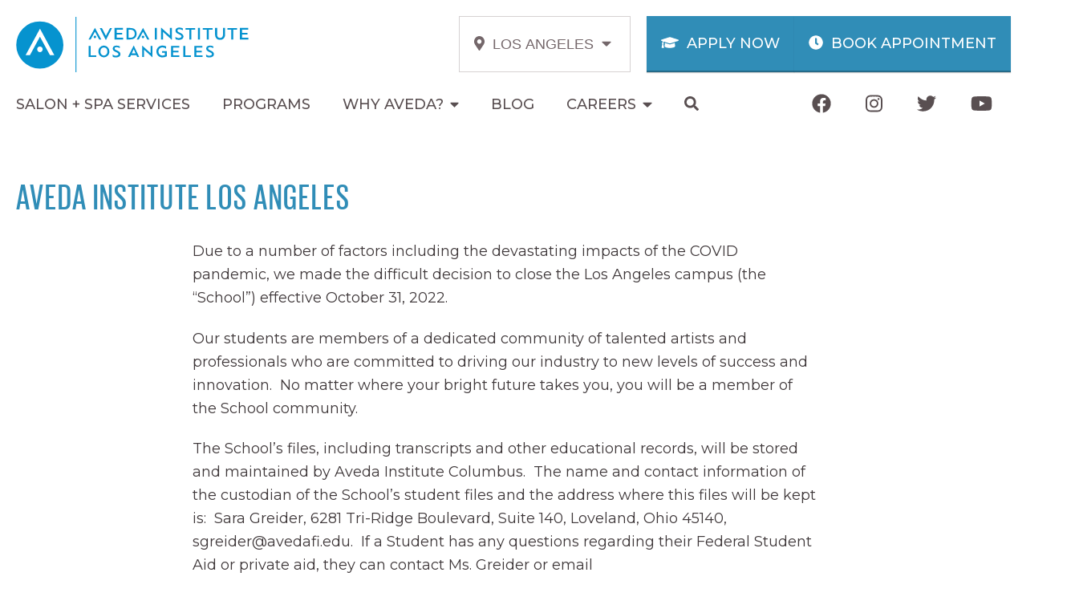

--- FILE ---
content_type: text/html; charset=UTF-8
request_url: https://avedafi.edu/los-angeles/cosmetology-school
body_size: 10782
content:
<!doctype html>
<html prefix="og: http://ogp.me/ns#" lang="en">
<head>
	<meta charset="utf-8">
	<meta http-equiv="X-UA-Compatible" content="IE=edge,chrome=1">
	<meta name="viewport" content="width=device-width, initial-scale=1">

	<title>Cosmetology School - Aveda Institute Los Angeles, CA - Beauty Academy</title>
			<meta name="description" content="Become a licensed cosmetologist in under 13 months! Attend our award-winning cosmetology school in Los Angeles, CA. Your future awaits, Apply Now!">
		
	<meta property="og:title" content="Cosmetology School - Aveda Institute Los Angeles, CA - Beauty Academy">
	<meta property="og:type" content="website">
	<meta property="og:url" content="https://avedafi.edu/los-angeles/cosmetology-school">
	<meta property="og:image" content="https://nurturavedainstitutes.imgix.net/pages/7UJ5WKxkIF5r23iwvKB9a3xCYIeITLbkCMwW0NgX.jpg?auto=compress%2Cformat&amp;crop=faces%2Centropy&amp;cs=srgb&amp;fit=crop&amp;h=630&amp;w=1200&amp;s=4170565a149fa754af44671e52bb0d87">
	<meta property="og:image:width" content="1200">
	<meta property="og:image:height" content="630">
	<meta property="og:description" content="Become a licensed cosmetologist in under 13 months! Attend our award-winning cosmetology school in Los Angeles, CA. Your future awaits, Apply Now!">

			<meta property="og:site_name" content="Aveda Institute Los Angeles">
	
	<link rel="apple-touch-icon" sizes="180x180" href="/apple-touch-icon.png?v=RyxrvAowQ4">
	<link rel="icon" type="image/png" sizes="32x32" href="/favicon-32x32.png?v=RyxrvAowQ4">
	<link rel="icon" type="image/png" sizes="16x16" href="/favicon-16x16.png?v=RyxrvAowQ4">
	<link rel="manifest" href="/site.webmanifest?v=RyxrvAowQ4">
	<link rel="mask-icon" href="/safari-pinned-tab.svg?v=RyxrvAowQ4" color="#2DABE2">
	<link rel="shortcut icon" href="/favicon.ico?v=RyxrvAowQ4">
	<meta name="msapplication-TileColor" content="#2DABE2">
	<meta name="theme-color" content="#2DABE2">

			<meta name="twitter:card" content="summary_large_image">
		<meta name="twitter:site" content="@avedalosangeles">
	
	<link rel="stylesheet" href="/css/app.css?id=5f96124cab49b29817a4">
	
	<meta name="csrf-token" content="bK9u9SGSk69OhTdPHCNxag4hBVMVMsY0Ms2ZdcE0">
</head>
<body class="page-los-angelescosmetology-school route-program template-program">

<a href="#main" class="skip-link">Skip Navigation</a>

<header id="main-header">
	<div class="container">
		<div class="logo-container">
			<div class="logo">
				<a href="/">
											<img class="aveda-institute-los-angeles" src="/images/logos/aveda-institute-los-angeles.svg" alt="Aveda Institute Los Angeles">
									</a>
			</div>

			<nav class="nav-ctas">
									<div class="chooser-container">
						<div class="chooser">
							<button type="button" class="btn btn-outline">
								<i class="fas fa-map-marker-alt"></i>
																	Los Angeles
																&nbsp;<i class="fas fa-caret-down"></i>
							</button>
							<ul class="dropdown">
																	<li>
										<a href="https://avedafi.edu/chapel-hill/cosmetology-school">Chapel Hill</a>
									</li>
																	<li>
										<a href="https://avedafi.edu/cincinnati/cosmetology-school">Cincinnati</a>
									</li>
																	<li>
										<a href="https://avedafi.edu/columbus/cosmetology-school">Columbus</a>
									</li>
																	<li>
										<a href="https://avedafi.edu/des-moines/cosmetology-school">Des Moines</a>
									</li>
																	<li>
										<a href="https://avedafi.edu/indianapolis/cosmetology-school">Indianapolis</a>
									</li>
																	<li>
										<a href="https://avedafi.edu/wilmington/cosmetology-school">Wilmington</a>
									</li>
															</ul>
						</div>
					</div>
								<div class="btn-group">
											<a href="#ApplyNow" class="btn"><i class="fas fa-graduation-cap"></i> Apply Now</a>
										<a href="https://avedafi.edu/salon-services/appointments" class="btn"><i class="fas fa-clock"></i> Book Appointment</a>
				</div>
			</nav>
		</div>
	</div>

	<button type="button" class="menu" title="Menu"><i class="fas fa-bars"></i></button>

	<nav class="nav-ctas-mobile">
		<div class="buttons">
							<a href="#ApplyNow" class="btn"><i class="fas fa-graduation-cap omittable-icon"></i> Apply Now</a>
						<a href="https://avedafi.edu/salon-services/appointments" class="btn"><i class="fas fa-clock omittable-icon"></i> Book Appointment</a>
		</div>
					<div class="chooser-container">
				<div class="chooser">
					<button type="button" class="btn btn-outline">
						<i class="fas fa-map-marker-alt"></i>
													Los Angeles
												&nbsp;<i class="fas fa-caret-down"></i>
					</button>
					<ul class="dropdown">
													<li>
								<a href="https://avedafi.edu/chapel-hill/cosmetology-school">Chapel Hill</a>
							</li>
													<li>
								<a href="https://avedafi.edu/cincinnati/cosmetology-school">Cincinnati</a>
							</li>
													<li>
								<a href="https://avedafi.edu/columbus/cosmetology-school">Columbus</a>
							</li>
													<li>
								<a href="https://avedafi.edu/des-moines/cosmetology-school">Des Moines</a>
							</li>
													<li>
								<a href="https://avedafi.edu/indianapolis/cosmetology-school">Indianapolis</a>
							</li>
													<li>
								<a href="https://avedafi.edu/wilmington/cosmetology-school">Wilmington</a>
							</li>
											</ul>
				</div>
			</div>
			</nav>
</header>

<nav id="mobile-nav">
	<div class="logo-container">
		<div class="logo">
			<a href="/" title="Nurtur Aveda Institutes">
				<svg xmlns="http://www.w3.org/2000/svg" viewBox="0 0 98.2 98.2"><path d="M49.1 0a49.1 49.1 0 100 98.2 49.1 49.1 0 000-98.2m.3 64.5a6.2 6.2 0 01-6.2-6.2c0-3.4 2.8-6.2 6.2-6.2 3.4 0 6.2 2.8 6.2 6.2 0 3.4-2.8 6.2-6.2 6.2M70.2 71L49.4 32.9 28.6 71H18.4l31-57.2 31 57.2H70.2z"/></svg>
			</a>
		</div>

					<a href="#ApplyNow" class="btn btn-sm"><i class="fas fa-graduation-cap omittable-icon"></i> <span>Apply<br> Now</span></a>
				<a href="https://avedafi.edu/salon-services/appointments" class="btn btn-sm"><i class="fas fa-clock omittable-icon"></i> <span>Book<br> Appointment</span></a>
	</div>

	<button type="button" class="menu" title="Menu"><i class="fas fa-bars"></i></button>
</nav>

<nav id="main-nav">
	<div class="container">
		<ul class="nav-groups">
			<li>
				<ul class="nav main-nav-items">
					<li class="logo" aria-hidden="true">
						<a href="/">
							<svg xmlns="http://www.w3.org/2000/svg" viewBox="0 0 98.2 98.2"><path d="M49.1 0a49.1 49.1 0 100 98.2 49.1 49.1 0 000-98.2m.3 64.5a6.2 6.2 0 01-6.2-6.2c0-3.4 2.8-6.2 6.2-6.2 3.4 0 6.2 2.8 6.2 6.2 0 3.4-2.8 6.2-6.2 6.2M70.2 71L49.4 32.9 28.6 71H18.4l31-57.2 31 57.2H70.2z"/></svg>
						</a>
					</li>
					<li>
						<a href="https://avedafi.edu/los-angeles/salon-services">
                            <span>
                                Salon + Spa Services
                            </span>
						</a>
					</li>
											<li>
							<a href="https://avedafi.edu/los-angeles/cosmetology-school">
								<span>
									Programs
								</span>
							</a>
						</li>
										<li>
						<a href="/about-aveda">
                            <span>
                                Why Aveda?
                            </span>
							&nbsp;<i class="fas fa-caret-down"></i>
						</a>

						<ul>
							<li>
								<a href="/about-aveda">
									About Us
								</a>
							</li>
							<li>
								<a href="/awards">
									Award Winning Education
								</a>
							</li>
							<li>
								<a href="/alumni">
									Alumni
								</a>
							</li>
							<li>
								<a href="/aveda-gives-back">
									Aveda Gives Back
								</a>
							</li>
							<li>
								<a href="/events">
									Events
								</a>
							</li>
						</ul>
					</li>
					<li>
						<a href="/blog">
                            <span>
                                Blog
                            </span>
						</a>
					</li>
					<li>
						<a href="/careers">
							<span>
								Careers
							</span>
							&nbsp;<i class="fas fa-caret-down"></i>
						</a>

						<ul>
							<li>
								<a href="/careers">Join Our Team</a>
							</li>
							<li>
								<a href="/educator">Become A Beauty Educator</a>
							</li>
						</ul>
					</li>
					<li class="search">
						<a href="https://avedafi.edu/search" title="Search">
							<span>
								<i class="fas fa-search"></i> <span class="search-text">Search</span>
							</span>
						</a>
						<div id="search">
							<form method="get" action="https://avedafi.edu/search" class="search-wrapper">
								<input type="search" name="q" placeholder="Search" value="">
								<button type="submit" class="btn icon-only" title="Submit Search">
									<i class="fas fa-chevron-right"></i>
								</button>
								<i class="fas fa-search"></i>
							</form>
						</div>
					</li>
				</ul>
			</li>
			<li>
				<nav class="nav-ctas">
											<div class="chooser-container">
							<div class="chooser">
								<button type="button" class="btn btn-narrow btn-outline">
									<i class="fas fa-map-marker-alt"></i>
																			Los Angeles
																		&nbsp;<i class="fas fa-caret-down"></i>
								</button>
								<ul class="dropdown">
																			<li>
											<a href="https://avedafi.edu/chapel-hill/cosmetology-school">Chapel Hill</a>
										</li>
																			<li>
											<a href="https://avedafi.edu/cincinnati/cosmetology-school">Cincinnati</a>
										</li>
																			<li>
											<a href="https://avedafi.edu/columbus/cosmetology-school">Columbus</a>
										</li>
																			<li>
											<a href="https://avedafi.edu/des-moines/cosmetology-school">Des Moines</a>
										</li>
																			<li>
											<a href="https://avedafi.edu/indianapolis/cosmetology-school">Indianapolis</a>
										</li>
																			<li>
											<a href="https://avedafi.edu/wilmington/cosmetology-school">Wilmington</a>
										</li>
																	</ul>
							</div>
						</div>
										<div class="btn-group">
													<a href="#ApplyNow" class="btn btn-narrow"><i class="fas fa-graduation-cap omittable"></i> Apply Now</a>
												<a href="https://avedafi.edu/salon-services/appointments" class="btn btn-narrow"><i class="fas fa-clock omittable"></i> Book Appointment</a>
					</div>
				</nav>
									<ul class="nav social">
													<li class="social">
								<a href="https://www.facebook.com/avedala" target="_blank" title="Facebook">
									<span>
										<i class="fab fa-facebook"></i> <span class="name">Facebook</span>
									</span>
								</a>
							</li>
																			<li class="social">
								<a href="https://www.instagram.com/avedalosangeles/" target="_blank" title="Instagram">
									<span>
										<i class="fab fa-instagram"></i> <span class="name">Instagram</span>
									</span>
								</a>
							</li>
																			<li class="social">
								<a href="https://twitter.com/avedalosangeles" target="_blank" title="Twitter">
									<span>
										<i class="fab fa-twitter"></i> <span class="name">Twitter</span>
									</span>
								</a>
							</li>
																			<li class="social">
								<a href="https://www.youtube.com/channel/UCM_5Rx-OMJt866c9gP8eUqQ" target="_blank" title="YouTube">
									<span>
										<i class="fab fa-youtube"></i> <span class="name">YouTube</span>
									</span>
								</a>
							</li>
											</ul>
							</li>
		</ul>
	</div>
</nav>

<main id="main">
		
	<nav class="subnav">
								</nav>

	<div class="column-container">
		
		<div class="col">
			<section class="extra-wide program">
			<header class="section-header" id="aveda-institute-los-angeles">
			<h1>
									Aveda Institute Los Angeles
							</h1>
		</header>
	
	<article id="aveda-institute-los-angeles-content">
		<p>Due to a number of factors including the devastating impacts of the COVID pandemic, we made the difficult decision to close the Los Angeles campus (the &ldquo;School&rdquo;) effective October 31, 2022.</p>

<p>Our students are members of a dedicated community of talented artists and professionals who are committed to driving our industry to new levels of success and innovation. &nbsp;No matter where your bright future takes you, you will be a member of the School community.</p>

<p>The School&rsquo;s files, including transcripts and other educational records, will be stored and maintained by Aveda Institute Columbus. &nbsp;The name and contact information of the custodian of the School&rsquo;s student files and the address where this files will be kept is: &nbsp;Sara Greider, 6281 Tri-Ridge Boulevard, Suite 140, Loveland, Ohio 45140, sgreider@avedafi.edu. &nbsp;If a Student has any questions regarding their Federal Student Aid or private aid, they can contact Ms. Greider or email studentaccounts@nurturaveda.com&nbsp;&nbsp; &nbsp;</p>

<p>If you a graduate of the School prior to closure, you are considered a graduate of an accredited institution.&nbsp;</p>

<p>We wish you much success with your future.<br />
&nbsp;</p>

	</article>
</section>

	
	
		<section class="program">
			<header class="section-header" id="cares-act-info">
			<h1>
									CARES Act Info
							</h1>
		</header>
	
	<article id="cares-act-info-content">
		<ul class="faq">
							<li>
					<button type="button" class="toggle-faq" role="button" aria-expanded="false" aria-controls="cares-act-info-0">
						<h2>Student Grant Information</h2>
						<i class="fas fa-caret-right"></i>
						<i class="fas fa-caret-down"></i>
					</button>

					<div id="cares-act-info-0" itemscope itemprop="acceptedAnswer" itemtype="https://schema.org/Answer">
						
						<p><a class="btn btn-sm" href="https://static.avedafi.edu/pdf/Aveda%20Institute%20Columbus%20HEERF%20Student%203-31-21%20qtr%20Reporting%204-9-21.pdf">Download Student Grant Information</a></p>

<p><em>*The Aveda Institute Los Angeles is an additional location of the Aveda Institute Columbus and is included in its information.</em></p>


											</div>
				</li>
							<li>
					<button type="button" class="toggle-faq" role="button" aria-expanded="false" aria-controls="cares-act-info-1">
						<h2>Institutional Grant Information</h2>
						<i class="fas fa-caret-right"></i>
						<i class="fas fa-caret-down"></i>
					</button>

					<div id="cares-act-info-1" itemscope itemprop="acceptedAnswer" itemtype="https://schema.org/Answer">
						
						<p><a class="btn btn-sm" href="https://static.avedafi.edu/pdf/columbus-institutional-grant-info-6-30-21.pdf">DOWNLOAD INSTITUTIONAL GRANT INFORMATION - QTR ENDING 6/30/21</a></p>

<p><a class="btn btn-sm" href="https://static.avedafi.edu/pdf/la-q1-2021.pdf">Download Institutional Grant Information - QTR Ending 3/31/21</a></p>

<p><a class="btn btn-sm" href="https://static.avedafi.edu/pdf/columbus-institutional-grant-info-dec31.pdf">Download Institutional Grant Information - QTR Ending 12/31/20</a></p>

<p><a class="btn btn-sm" href="https://static.avedafi.edu/pdf/columbus-institutional-grant-info-sep30.pdf">Download Institutional Grant Information - QTR Ending 9/30/20</a></p>

<p><em>*The Aveda Institute Los Angeles is an additional location of the Aveda Institute Columbus and is included in its information.</em></p>


											</div>
				</li>
					</ul>
	</article>
</section>

	
	
		<section class="program">
			<header class="section-header" id="crrsaa-arp-student-grants">
			<h1>
									CRRSAA &amp; ARP Student Grants
							</h1>
		</header>
	
	<article id="crrsaa-arp-student-grants-content">
		<ul class="faq">
							<li>
					<button type="button" class="toggle-faq" role="button" aria-expanded="false" aria-controls="crrsaa-arp-student-grants-0">
						<h2>CRRSAA Student Grant Plan</h2>
						<i class="fas fa-caret-right"></i>
						<i class="fas fa-caret-down"></i>
					</button>

					<div id="crrsaa-arp-student-grants-0" itemscope itemprop="acceptedAnswer" itemtype="https://schema.org/Answer">
						
						<p><a class="btn btn-lg" href="https://static.avedafi.edu/pdf/FINAL%20Aveda%20Institute%20Columbus%20-%20HEERF%20II%20Student%20Grant%20Plan%20.pdf">Download CRRSAA Student Grant Info</a></p>

<p><em>*The Aveda Institute Los Angeles is an additional location of the Aveda Institute Columbus and is included in its information.</em></p>


											</div>
				</li>
							<li>
					<button type="button" class="toggle-faq" role="button" aria-expanded="false" aria-controls="crrsaa-arp-student-grants-1">
						<h2>ARP Student Grant Plan</h2>
						<i class="fas fa-caret-right"></i>
						<i class="fas fa-caret-down"></i>
					</button>

					<div id="crrsaa-arp-student-grants-1" itemscope itemprop="acceptedAnswer" itemtype="https://schema.org/Answer">
						
						<p><a class="btn" href="https://static.avedafi.edu/pdf/Aveda%20Institute%20Columbus%20-%20HEERF%20III%20Student%20Grant%20Plan%20(08-30-21).pdf">Download ARP &nbsp;Student Grant InFO</a></p>

<p><em>*The Aveda Institute Los Angeles is an additional location of the Aveda Institute Columbus and is included in its information.</em></p>


											</div>
				</li>
							<li>
					<button type="button" class="toggle-faq" role="button" aria-expanded="false" aria-controls="crrsaa-arp-student-grants-2">
						<h2>CRRSAA &amp; ARP Student Grant  Reporting</h2>
						<i class="fas fa-caret-right"></i>
						<i class="fas fa-caret-down"></i>
					</button>

					<div id="crrsaa-arp-student-grants-2" itemscope itemprop="acceptedAnswer" itemtype="https://schema.org/Answer">
						
						<p><a class="btn" href="https://static.avedafi.edu/pdf/04137800-04137801_HEERF_Q32022_10102022.pdf">Download Reporting Info - qtr ending 9/30/22</a></p>

<p><a class="btn" href="https://static.avedafi.edu/pdf/04137800-04137801_HEERF_Q22022_07102022.pdf">Download Reporting Info - qtr ending 6/30/22</a></p>

<p><a class="btn" href="https://static.avedafi.edu/pdf/AIC%20HEERF%20Student%20Reporting%20-%20CRRSAA%20%26%20ARP%20-%20Period%20Ending%203-31-2022.pdf">Download Reporting Info - qtr ending 3/31/22</a></p>

<p><a class="btn btn-lg" href="https://static.avedafi.edu/pdf/AIC%20HEERF%20Student%20Reporting%20-%20CRRSAA%20%26%20ARP%20-%20Period%20Ending%2012-31-2021.pdf">DOWNLOAD REPORTING INFo&nbsp;- qtr ending 12/31/21&nbsp;</a></p>

<p><a class="btn btn-lg" href="https://static.avedafi.edu/pdf/AIC%20HEERF%20Student%20Reporting%20-%20CRRSAA%20%26%20ARP%20-%20Period%20Ending%2009-30-21.pdf">DOWNLOAD REPORTING INFo&nbsp;- qtr ending 9/30/21&nbsp;</a></p>

<p><em>*The Aveda Institute Los Angeles is an additional location of the Aveda Institute Columbus and is included in its information.</em></p>


											</div>
				</li>
					</ul>
	</article>
</section>

	
	
		<section class="program">
			<header class="section-header" id="ca-bppe-information">
			<h1>
									CA BPPE Information
							</h1>
		</header>
	
	<article id="ca-bppe-information-content">
		<ul class="faq">
							<li>
					<button type="button" class="toggle-faq" role="button" aria-expanded="false" aria-controls="ca-bppe-information-0">
						<h2>Links</h2>
						<i class="fas fa-caret-right"></i>
						<i class="fas fa-caret-down"></i>
					</button>

					<div id="ca-bppe-information-0" itemscope itemprop="acceptedAnswer" itemtype="https://schema.org/Answer">
						
						<p><a href="http://bppe.ca.gov/" target="_blank">Visit California Bureau for Private Postsecondary Education website</a></p>

<p><a href="https://static.avedafi.edu/pdf/AILA%202020%20BPPE%20Annual%20Report%20online%20submission.pdf">Download BPPE Annual Report</a></p>


											</div>
				</li>
							<li>
					<button type="button" class="toggle-faq" role="button" aria-expanded="false" aria-controls="ca-bppe-information-1">
						<h2>Performance Fact Sheets</h2>
						<i class="fas fa-caret-right"></i>
						<i class="fas fa-caret-down"></i>
					</button>

					<div id="ca-bppe-information-1" itemscope itemprop="acceptedAnswer" itemtype="https://schema.org/Answer">
						
						<p><a class="btn" href="https://static.avedafi.edu/pdf/Corrected%20-%202020%20data%20AILA%20SPFS%20Cosmetology%2011-30-21.pdf">Cosmetology Fact Sheet</a></p>

<p><a class="btn" href="https://static.avedafi.edu/pdf/2020%20data%20AILA%20SPFS%20Esthetician%2011-30-21.pdf">Esthetics Fact Sheet</a></p>


											</div>
				</li>
					</ul>
	</article>
</section>

	
	
	

	
							<section class="promotions float-container">
					<div class="card card-promotion card-promotion-lg" data-promotion-id="12">
		<a href="https://avedafi.edu/ultraceuticals" class="box-link" aria-hidden="true"></a>

		<figure aria-label="Results-based skin care">
			<div class="background-image-container background-image-mobile-show background-image-mobile-landscape-hide" style="display:none">
			<div class="background-image" style="background-image:url('https://nurturavedainstitutes.imgix.net/promotions/Opx3LsNCZdsbBFIU6Xpp2jyLZUEzFCSsAYbblwzm.jpg?auto=compress%2Cformat&amp;crop=faces%2Centropy&amp;cs=srgb&amp;fit=crop&amp;h=400&amp;w=600&amp;s=5f770c35e8c0c141ac8642d6b6a90fd9');"></div>
		</div>
			<div class="background-image-container background-image-mobile-landscape-show background-image-tablet-hide" style="display:none">
			<div class="background-image" style="background-image:url('https://nurturavedainstitutes.imgix.net/promotions/Opx3LsNCZdsbBFIU6Xpp2jyLZUEzFCSsAYbblwzm.jpg?auto=compress%2Cformat&amp;crop=faces%2Centropy&amp;cs=srgb&amp;fit=crop&amp;h=400&amp;w=800&amp;s=083a3e1f6dbd0d3e8de0cc6c59a1b59a');"></div>
		</div>
			<div class="background-image-container background-image-tablet-show background-image-tablet-large-hide" style="display:none">
			<div class="background-image" style="background-image:url('https://nurturavedainstitutes.imgix.net/promotions/Opx3LsNCZdsbBFIU6Xpp2jyLZUEzFCSsAYbblwzm.jpg?auto=compress%2Cformat&amp;crop=faces%2Centropy&amp;cs=srgb&amp;fit=crop&amp;h=300&amp;w=1000&amp;s=30bb448622652315c524e7d6a95c8bed');"></div>
		</div>
			<div class="background-image-container background-image-tablet-large-show" style="display:none">
			<div class="background-image" style="background-image:url('https://nurturavedainstitutes.imgix.net/promotions/Opx3LsNCZdsbBFIU6Xpp2jyLZUEzFCSsAYbblwzm.jpg?auto=compress%2Cformat&amp;crop=faces%2Centropy&amp;cs=srgb&amp;fit=crop&amp;h=400&amp;w=1300&amp;s=d1724993a1281df7ce69b6783b418733');"></div>
		</div>
	
							<figcaption>
					<h1>Results-based skin care</h1>
											<p>Start your ultra skin journey with Ultraceuticals</p>
																<a href="https://avedafi.edu/ultraceuticals" class="btn btn-block">Learn More <i class="fas fa-chevron-right right"></i></a>
									</figcaption>
					</figure>
	</div>
				</section>
					</div>
	</div>

	
	
	</main>

<footer class="site-footer">
	<div class="container">
		<ul class="locations">
							
									<li>
	<a href="https://www.google.com/maps/dir/?api=1&amp;destination_place_id=ChIJA08KOufCrIkRzaUFWEk1w5c&amp;destination=201+S.+Estes+Dr.1%2C+Chapel+Hill%2C+NC+27514" target="_blank">
		<img
			src="https://snapshot.apple-mapkit.com/api/v1/snapshot?center=201+S.+Estes+Dr.%2C+University+Place+200-B%2C+Chapel+Hill%2C+NC+27514&amp;teamId=4KM36E2235&amp;keyId=R3333459TN&amp;size=200x200&amp;spn=0.02%2C0.02&amp;scale=2&amp;t=standard&amp;colorScheme=dark&amp;poi=0&amp;annotations=%5B%7B%22color%22%3A%2254bceb%22%2C%22markerStyle%22%3A%22large%22%2C%22point%22%3A%22center%22%7D%5D&amp;signature=MEUCIQC0DtksIEVnWjOmCjPS52%2FOj5M63IxBfgJPr3j19iD6eQIgRCOT%2B76LFcNPrdixsYdfSXQmdh2oKg%2FkgD8t5fwOXeA%3D"
			alt="201 S. Estes Dr.1, Chapel Hill, NC 27514"
		>
	</a>

	<div>
		<h4>Aveda Institute Chapel Hill</h4>
		<p class="address">
			201 S. Estes Dr.
							<br>University Place 200-B
						<br>Chapel Hill, NC 27514
		</p>
		<p class="phone-number">
			<i class="fas fa-phone-alt" title="Phone"></i> <a href="tel:+19199604769" data-location="chapel-hill">(919) 960-4769</a>
		</p>

		<ul class="social">
							<li>
					<a href="https://www.facebook.com/avedachapelhill" target="_blank" title="Facebook"><i class="fab fa-facebook"></i></a>
				</li>
										<li>
					<a href="https://www.instagram.com/avedachapelhill/" target="_blank" title="Instagram"><i class="fab fa-instagram"></i></a>
				</li>
										<li>
					<a href="https://twitter.com/AvedaChapelHill" target="_blank" title="Twitter"><i class="fab fa-twitter"></i></a>
				</li>
										<li>
					<a href="https://www.pinterest.com/NurturAveda/" target="_blank" title="Pinterest"><i class="fab fa-pinterest"></i></a>
				</li>
										<li>
					<a href="https://www.yelp.com/biz/aveda-institute-chapel-hill-chapel-hill-2" target="_blank" title="Yelp"><i class="fab fa-yelp"></i></a>
				</li>
										<li>
					<a href="https://www.youtube.com/channel/UCM_5Rx-OMJt866c9gP8eUqQ" target="_blank" title="YouTube"><i class="fab fa-youtube"></i></a>
				</li>
					</ul>
	</div>
</li>
									<li>
	<a href="https://www.google.com/maps/dir/?api=1&amp;destination_place_id=ChIJ58u_8QZaQIgRh3AWKvZAaVU&amp;destination=7664+Voice+of+America+Centre+Dr.%2C+West+Chester%2C+OH+45069" target="_blank">
		<img
			src="https://snapshot.apple-mapkit.com/api/v1/snapshot?center=7664+Voice+of+America+Centre+Dr.%2C+West+Chester%2C+OH+45069&amp;teamId=4KM36E2235&amp;keyId=R3333459TN&amp;size=200x200&amp;spn=0.02%2C0.02&amp;scale=2&amp;t=standard&amp;colorScheme=dark&amp;poi=0&amp;annotations=%5B%7B%22color%22%3A%222dabe2%22%2C%22markerStyle%22%3A%22large%22%2C%22point%22%3A%22center%22%7D%5D&amp;signature=MEUCIHJrPtIylftPrl9IfmGzoR20KnnAGA9zAT%2FhicDZsc%2BRAiEA%2BBZX5uQRcvORPgE9hbrdxxcwJTKLCL4yKSkVPzqmSKM%3D"
			alt="7664 Voice of America Centre Dr., West Chester, OH 45069"
		>
	</a>

	<div>
		<h4>Aveda Fredric&#039;s Institute Cincinnati</h4>
		<p class="address">
			7664 Voice of America Centre Dr.
						<br>West Chester, OH 45069
		</p>
		<p class="phone-number">
			<i class="fas fa-phone-alt" title="Phone"></i> <a href="tel:+15135330700" data-location="cincinnati">(513) 533-0700</a>
		</p>

		<ul class="social">
							<li>
					<a href="https://www.facebook.com/avedafiindy" target="_blank" title="Facebook"><i class="fab fa-facebook"></i></a>
				</li>
										<li>
					<a href="https://www.instagram.com/avedaficincy/" target="_blank" title="Instagram"><i class="fab fa-instagram"></i></a>
				</li>
										<li>
					<a href="https://twitter.com/avedacincinnati" target="_blank" title="Twitter"><i class="fab fa-twitter"></i></a>
				</li>
										<li>
					<a href="https://www.pinterest.com/NurturAveda/" target="_blank" title="Pinterest"><i class="fab fa-pinterest"></i></a>
				</li>
										<li>
					<a href="https://www.yelp.com/biz/aveda-fredrics-institute-cincinnati-west-chester-2" target="_blank" title="Yelp"><i class="fab fa-yelp"></i></a>
				</li>
										<li>
					<a href="https://www.youtube.com/channel/UCM_5Rx-OMJt866c9gP8eUqQ" target="_blank" title="YouTube"><i class="fab fa-youtube"></i></a>
				</li>
					</ul>
	</div>
</li>
									<li>
	<a href="https://www.google.com/maps/dir/?api=1&amp;destination_place_id=ChIJ3Xyfc8eOOIgRq3scamhisVI&amp;destination=889+Bethel+Rd.%2C+Columbus%2C+OH+43214" target="_blank">
		<img
			src="https://snapshot.apple-mapkit.com/api/v1/snapshot?center=889+Bethel+Rd.%2C+Columbus%2C+OH+43214&amp;teamId=4KM36E2235&amp;keyId=R3333459TN&amp;size=200x200&amp;spn=0.02%2C0.02&amp;scale=2&amp;t=standard&amp;colorScheme=dark&amp;poi=0&amp;annotations=%5B%7B%22color%22%3A%22ed3125%22%2C%22markerStyle%22%3A%22large%22%2C%22point%22%3A%22center%22%7D%5D&amp;signature=MEQCIG06w4FzzB6A1NtTnwVTnuxupul5ITF%2Fsd01tRM3QEUQAiBYk4F4VrMONsV4se0kRWzxCp6vklroV872vUyhGF3dEg%3D%3D"
			alt="889 Bethel Rd., Columbus, OH 43214"
		>
	</a>

	<div>
		<h4>Nurtur Aveda Institute Columbus</h4>
		<p class="address">
			889 Bethel Rd.
						<br>Columbus, OH 43214
		</p>
		<p class="phone-number">
			<i class="fas fa-phone-alt" title="Phone"></i> <a href="tel:+16142912421" data-location="columbus">(614) 291-2421</a>
		</p>

		<ul class="social">
							<li>
					<a href="https://www.facebook.com/avedacolumbus" target="_blank" title="Facebook"><i class="fab fa-facebook"></i></a>
				</li>
										<li>
					<a href="https://www.instagram.com/avedacolumbus/" target="_blank" title="Instagram"><i class="fab fa-instagram"></i></a>
				</li>
										<li>
					<a href="https://twitter.com/avedacolumbus" target="_blank" title="Twitter"><i class="fab fa-twitter"></i></a>
				</li>
										<li>
					<a href="https://www.pinterest.com/NurturAveda/" target="_blank" title="Pinterest"><i class="fab fa-pinterest"></i></a>
				</li>
										<li>
					<a href="https://www.yelp.com/biz/aveda-institute-columbus-columbus-4" target="_blank" title="Yelp"><i class="fab fa-yelp"></i></a>
				</li>
										<li>
					<a href="https://www.youtube.com/channel/UCM_5Rx-OMJt866c9gP8eUqQ" target="_blank" title="YouTube"><i class="fab fa-youtube"></i></a>
				</li>
					</ul>
	</div>
</li>
									<li>
	<a href="https://www.google.com/maps/dir/?api=1&amp;destination_place_id=ChIJd0JPMrkh7IcR-j71UEHi8n8&amp;destination=6905+Mills+Civic+PKWY+%23120%2C+Des+Moines%2C+IA+50266" target="_blank">
		<img
			src="https://snapshot.apple-mapkit.com/api/v1/snapshot?center=6905+Mills+Civic+PKWY+%23120%2C+Des+Moines%2C+IA+50266&amp;teamId=4KM36E2235&amp;keyId=R3333459TN&amp;size=200x200&amp;spn=0.02%2C0.02&amp;scale=2&amp;t=standard&amp;colorScheme=dark&amp;poi=0&amp;annotations=%5B%7B%22color%22%3A%22e70b8a%22%2C%22markerStyle%22%3A%22large%22%2C%22point%22%3A%22center%22%7D%5D&amp;signature=MEQCIEdMFGvR%2BT%2FioLk8H3Qn2x%2F5NJoQFdcgQyhepRBIt4dWAiBvd15%2BSbq69upe0pHXDp%2FfUx4qzy4B3KgYZR18fyly6g%3D%3D"
			alt="6905 Mills Civic PKWY #120, Des Moines, IA 50266"
		>
	</a>

	<div>
		<h4>Aveda Institute Des Moines</h4>
		<p class="address">
			6905 Mills Civic PKWY #120
						<br>Des Moines, IA 50266
		</p>
		<p class="phone-number">
			<i class="fas fa-phone-alt" title="Phone"></i> <a href="tel:+15152245244" data-location="des-moines">(515) 224-5244</a>
		</p>

		<ul class="social">
							<li>
					<a href="https://www.facebook.com/AvedaInstituteDesMoines/" target="_blank" title="Facebook"><i class="fab fa-facebook"></i></a>
				</li>
										<li>
					<a href="https://www.instagram.com/avedainstitutedm/?hl=en" target="_blank" title="Instagram"><i class="fab fa-instagram"></i></a>
				</li>
										<li>
					<a href="https://twitter.com/avedaiowa" target="_blank" title="Twitter"><i class="fab fa-twitter"></i></a>
				</li>
														</ul>
	</div>
</li>
									<li>
	<a href="https://www.google.com/maps/dir/?api=1&amp;destination_place_id=ChIJ6SFDkzBNa4gRbEv9FVAQADs&amp;destination=2208+East+116th+Street%2C+Indianapolis%2C+IN+46032" target="_blank">
		<img
			src="https://snapshot.apple-mapkit.com/api/v1/snapshot?center=2208+East+116th+Street%2C+Indianapolis%2C+IN+46032&amp;teamId=4KM36E2235&amp;keyId=R3333459TN&amp;size=200x200&amp;spn=0.02%2C0.02&amp;scale=2&amp;t=standard&amp;colorScheme=dark&amp;poi=0&amp;annotations=%5B%7B%22color%22%3A%222dabe2%22%2C%22markerStyle%22%3A%22large%22%2C%22point%22%3A%22center%22%7D%5D&amp;signature=MEYCIQCXU7tgKc3kOSusiAL8kkzyJGCJ7ZE5rNEClt8mnSQchQIhANBx2uJexRXAlFSw83znM8FF%2BEesWjY01JbLe0MHexvU"
			alt="2208 East 116th Street, Indianapolis, IN 46032"
		>
	</a>

	<div>
		<h4>Aveda Fredric&#039;s Institute Indianapolis</h4>
		<p class="address">
			2208 East 116th Street
						<br>Indianapolis, IN 46032
		</p>
		<p class="phone-number">
			<i class="fas fa-phone-alt" title="Phone"></i> <a href="tel:+13175785500" data-location="indianapolis">(317) 578-5500</a>
		</p>

		<ul class="social">
							<li>
					<a href="https://www.facebook.com/avedafiindy" target="_blank" title="Facebook"><i class="fab fa-facebook"></i></a>
				</li>
										<li>
					<a href="https://www.instagram.com/avedafiindy/" target="_blank" title="Instagram"><i class="fab fa-instagram"></i></a>
				</li>
										<li>
					<a href="https://twitter.com/avedaindianapol" target="_blank" title="Twitter"><i class="fab fa-twitter"></i></a>
				</li>
										<li>
					<a href="https://www.pinterest.com/NurturAveda/" target="_blank" title="Pinterest"><i class="fab fa-pinterest"></i></a>
				</li>
										<li>
					<a href="https://www.yelp.com/biz/aveda-fredrics-institute-indianapolis" target="_blank" title="Yelp"><i class="fab fa-yelp"></i></a>
				</li>
										<li>
					<a href="https://www.youtube.com/channel/UCM_5Rx-OMJt866c9gP8eUqQ" target="_blank" title="YouTube"><i class="fab fa-youtube"></i></a>
				</li>
					</ul>
	</div>
</li>
									<li>
	<a href="https://www.google.com/maps/dir/?api=1&amp;destination=3500+Oleander+Dr.1%2C+Wilmington%2C+NC+28403" target="_blank">
		<img
			src="https://snapshot.apple-mapkit.com/api/v1/snapshot?center=3500+Oleander+Dr.%2C+Ste+1111%2C+Wilmington%2C+NC+28403&amp;teamId=4KM36E2235&amp;keyId=R3333459TN&amp;size=200x200&amp;spn=0.02%2C0.02&amp;scale=2&amp;t=standard&amp;colorScheme=dark&amp;poi=0&amp;annotations=%5B%7B%22color%22%3A%22811632%22%2C%22markerStyle%22%3A%22large%22%2C%22point%22%3A%22center%22%7D%5D&amp;signature=MEYCIQCc92lXtmZSs7VClEeeZ46pdbrYvHYKXjDdkIwb5cSqYwIhAJqP5Im2OUxwxG%2B8ylXEg%2FDQ85of4uVuQSP8lqhkHDiS"
			alt="3500 Oleander Dr.1, Wilmington, NC 28403"
		>
	</a>

	<div>
		<h4>Aveda Institute Wilmington</h4>
		<p class="address">
			3500 Oleander Dr.
							<br>Ste 1111
						<br>Wilmington, NC 28403
		</p>
		<p class="phone-number">
			<i class="fas fa-phone-alt" title="Phone"></i> <a href="tel:+19107634418" data-location="wilmington">(910) 763-4418</a>
		</p>

		<ul class="social">
							<li>
					<a href="https://www.facebook.com/avedainstitutewilmington/" target="_blank" title="Facebook"><i class="fab fa-facebook"></i></a>
				</li>
										<li>
					<a href="https://www.instagram.com/avedawilmington/" target="_blank" title="Instagram"><i class="fab fa-instagram"></i></a>
				</li>
																			<li>
					<a href="https://www.youtube.com/@nurturavedainstitutes" target="_blank" title="YouTube"><i class="fab fa-youtube"></i></a>
				</li>
					</ul>
	</div>
</li>
									</ul>
		<div class="logo-container">
			<div class="logo">
				<a href="/" title="Nurtur Aveda Institutes">
					<svg xmlns="http://www.w3.org/2000/svg" viewBox="0 0 840.4 116"><path d="M49.1 8.9a49.1 49.1 0 100 98.2 49.1 49.1 0 000-98.2m.3 64.5a6.2 6.2 0 01-6.2-6.2c0-3.4 2.8-6.2 6.2-6.2 3.4 0 6.2 2.8 6.2 6.2 0 3.4-2.8 6.2-6.2 6.2m20.8 6.5L49.4 41.8 28.6 79.9H18.4l31-57.2 31 57.2H70.2zM124 0h1.9v116H124zM223.3 83l-24.8-48.9h8.7l16.2 31.5 16.8-31.5h8.1zM258.4 80.3V34.1H292v6.6h-25.3V54h22.2v6.5h-22.2v13.1h25.7v6.7zM319.7 80.3h-13.3V34.1h13.3c19.5 0 27.1 9.1 27.1 23.3 0 14-8.3 22.9-27.1 22.9m.5-39.2h-5.5v32.3h5.5c13.6 0 19.1-6.2 19.1-15.9 0-10.1-5.2-16.4-19.1-16.4M179.2 49.2l17.1 31.3h8.4l-25.5-47-25.4 47h8.4z"/><path d="M184.3 70c0 2.8-2.3 5.1-5.1 5.1a5.1 5.1 0 01-5.1-5.1c0-2.8 2.3-5.1 5.1-5.1a5 5 0 015.1 5.1M372.7 49.2l17.1 31.3h8.4l-25.5-47-25.4 47h8.4z"/><path d="M377.8 70c0 2.8-2.3 5.1-5.1 5.1a5.1 5.1 0 01-5.1-5.1c0-2.8 2.3-5.1 5.1-5.1s5.1 2.3 5.1 5.1M419.6 34.7h8.2v46.2h-8.2zM452.7 50.5v30.4h-7.9V33l34.9 31.5V34.7h8.2v47.7zM516.4 82.5c-5.2 0-8.6-.6-13.3-2.9l-.9-9.1c4.6 2.9 8.2 4.9 13.7 4.9 3.8 0 11-1.5 11-6.4 0-4.3-5.9-6.7-9.1-8.2l-4.3-2.1c-5.9-2.8-10.7-6.1-10.7-13.2 0-8.6 7.8-12.2 15.8-12.2 5.1 0 9.4 1.2 13.9 3.6l-.3 7.4a27.6 27.6 0 00-12.8-4.4c-3.6 0-8.6.6-8.6 5.3 0 4 3.8 5.9 6.9 7.4l4.4 2c6 2.7 12.8 7.1 12.8 14.4.1 10.1-9.7 13.5-18.5 13.5M566.5 41.8v39.1h-8.2V41.8h-15.5v-7.1H582v7.1zM593.4 34.7h8.1v46.2h-8.1zM636.6 41.8v39.1h-8.1V41.8h-15.6v-7.1h39.3v7.1zM682.2 82.4c-13.2 0-20.2-8.7-20.2-21.3V34.7h8.2V61c0 8.9 4.5 14.2 11.9 14.2S694 70 694 61V34.7h8.2v26.4c0 12.6-7 21.3-20 21.3M735.3 41.8v39.1h-8.2V41.8h-15.6v-7.1h39.3v7.1zM762 80.9V34.7h33.7v6.6h-25.3v13.3h22.2v6.6h-22.2v13.1h25.7v6.6zM821.9 82.5c-5.2 0-8.6-.6-13.3-2.9l-.9-9.1c4.6 2.9 8.1 4.9 13.7 4.9 3.8 0 11-1.5 11-6.4 0-4.3-5.9-6.7-9.1-8.2l-4.3-2.1c-5.9-2.8-10.6-6.1-10.6-13.2 0-8.6 7.8-12.2 15.8-12.2 5.1 0 9.4 1.2 13.9 3.6l-.3 7.4a27.6 27.6 0 00-12.8-4.4c-3.5 0-8.6.6-8.6 5.3 0 4 3.8 5.9 7 7.4l4.4 2c5.9 2.7 12.8 7.1 12.8 14.4-.2 10.1-9.9 13.5-18.7 13.5"/></svg>
				</a>
			</div>

			<nav>
				<ul>
					<li>
						<a href="/terms-conditions">
							Terms &amp; Conditions
						</a>
					</li>
					<li>
						<a href="/privacy-policy">
							Privacy Policy
						</a>
					</li>
																		<li>
								<a href="/los-angeles/consumer-information">
									Consumer Information
								</a>
							</li>
																<li>
						<a href="/make-a-payment">
							Payments
						</a>
					</li>





				</ul>
			</nav>

			<a href="https://patchboard.co" target="_blank" class="patchboard-logo">
				<img src="/images/logos/built-by-patchboard.svg" alt="Built in Cincinnati by Patchboard">
			</a>
		</div>
	</div>
</footer>

<script src="/js/app.js?id=3c81fef4dede84b2c0c4" defer></script>



<script>
	</script>


<script async
		src="https://www.googletagmanager.com/gtag/js?id=UA-5585305-3"></script>
<script>
	window.dataLayer = window.dataLayer || [];

	function gtag() {
		dataLayer.push(arguments);
	}

	gtag('js', new Date());

	var market = 'los-angeles';

	if (market && market.length > 0) gtag('set', {'dimension1': market});

	gtag('config', 'UA-5585305-3');
</script>

	
	<script>
		!function (f, b, e, v, n, t, s) {
			if (f.fbq) return;
			n = f.fbq = function () {
				n.callMethod ?
					n.callMethod.apply(n, arguments) : n.queue.push(arguments)
			};
			if (!f._fbq) f._fbq = n;
			n.push = n;
			n.loaded = !0;
			n.version = '2.0';
			n.queue = [];
			t = b.createElement(e);
			t.async = !0;
			t.src = v;
			s = b.getElementsByTagName(e)[0];
			s.parentNode.insertBefore(t, s)
		}(window, document, 'script',
			'https://connect.facebook.net/en_US/fbevents.js');
		fbq('init', '420976888763335');
		fbq('track', 'PageView');
	</script>
	<noscript>
		<img height="1" width="1"
			 src="https://www.facebook.com/tr?id=420976888763335&ev=PageView&noscript=1"/>
	</noscript>
	

	
	<script type='text/javascript'>
		(function(e,t,n){if(e.snaptr)return;var a=e.snaptr=function() {a.handleRequest?a.handleRequest.apply(a,arguments):a.queue.push(arguments)}; a.queue=[];var s='script';r=t.createElement(s);r.async=!0; r.src=n;var u=t.getElementsByTagName(s)[0]; u.parentNode.insertBefore(r,u);})(window,document, 'https://sc-static.net/scevent.min.js');
		snaptr('init', '5dce97d4-8d45-4772-974d-c8a43d77e3f4');
		snaptr('track', 'PAGE_VIEW');
	</script>
	

	<!-- TikTok Pixel Code Start -->
	<script>
		!function (w, d, t) {
			w.TiktokAnalyticsObject=t;var ttq=w[t]=w[t]||[];ttq.methods=["page","track","identify","instances","debug","on","off","once","ready","alias","group","enableCookie","disableCookie","holdConsent","revokeConsent","grantConsent"],ttq.setAndDefer=function(t,e){t[e]=function(){t.push([e].concat(Array.prototype.slice.call(arguments,0)))}};for(var i=0;i<ttq.methods.length;i++)ttq.setAndDefer(ttq,ttq.methods[i]);ttq.instance=function(t){for(
				var e=ttq._i[t]||[],n=0;n<ttq.methods.length;n++)ttq.setAndDefer(e,ttq.methods[n]);return e},ttq.load=function(e,n){var r="https://analytics.tiktok.com/i18n/pixel/events.js",o=n&&n.partner;ttq._i=ttq._i||{},ttq._i[e]=[],ttq._i[e]._u=r,ttq._t=ttq._t||{},ttq._t[e]=+new Date,ttq._o=ttq._o||{},ttq._o[e]=n||{};n=document.createElement("script")
			;n.type="text/javascript",n.async=!0,n.src=r+"?sdkid="+e+"&lib="+t;e=document.getElementsByTagName("script")[0];e.parentNode.insertBefore(n,e)};
			ttq.load('CBLQ9F3C77UBFBMLLCG0');
			ttq.page();
		}(window, document, 'ttq');
	</script>
	<!-- TikTok Pixel Code End -->

	<script type="application/ld+json">
		{"@context":"https:\/\/schema.org","@type":"LocalBusiness","@id":"https:\/\/avedafi.edu\/los-angeles\/cosmetology-school","url":"https:\/\/avedafi.edu\/los-angeles\/cosmetology-school","name":"Aveda Institute Los Angeles","logo":"https:\/\/avedafi.edu\/images\/logos\/aveda-institute-los-angeles.svg","image":["https:\/\/avedafi.edu\/images\/social\/rich-data-1x1.jpg","https:\/\/avedafi.edu\/images\/social\/rich-data-4x3.jpg","https:\/\/avedafi.edu\/images\/social\/rich-data-16x9.jpg"],"address":{"@type":"PostalAddress","streetAddress":"10935 Weyburn Ave.","addressLocality":"Los Angeles","addressRegion":"CA","postalCode":"90024","addressCountry":"US"},"telephone":"+1 (310) 209-2000","department":[{"@type":"BeautySalon","name":"Aveda Institute Los Angeles Student Salon","url":"https:\/\/avedafi.edu\/los-angeles\/salon-services","logo":"https:\/\/avedafi.edu\/images\/logos\/aveda-institute-los-angeles.svg","image":["https:\/\/avedafi.edu\/images\/social\/rich-data-1x1.jpg","https:\/\/avedafi.edu\/images\/social\/rich-data-4x3.jpg","https:\/\/avedafi.edu\/images\/social\/rich-data-16x9.jpg"],"address":{"@type":"PostalAddress","streetAddress":"10935 Weyburn Ave.","addressLocality":"Los Angeles","addressRegion":"CA","postalCode":"90024","addressCountry":"US"},"telephone":"+1 (310) 209-2000"}],"openingHoursSpecification":[{"@type":"OpeningHoursSpecification","dayOfWeek":["Monday"],"opens":"10:30","closes":"17:30"},{"@type":"OpeningHoursSpecification","dayOfWeek":["Tuesday"],"opens":"10:30","closes":"17:30"},{"@type":"OpeningHoursSpecification","dayOfWeek":["Wednesday"],"opens":"10:30","closes":"17:30"},{"@type":"OpeningHoursSpecification","dayOfWeek":["Thursday"],"opens":"10:30","closes":"17:30"},{"@type":"OpeningHoursSpecification","dayOfWeek":["Friday"],"opens":"10:30","closes":"16:00"}],"sameAs":["https:\/\/www.facebook.com\/avedala","https:\/\/www.instagram.com\/avedalosangeles\/","https:\/\/twitter.com\/avedalosangeles","https:\/\/www.pinterest.com\/NurturAveda\/","https:\/\/www.yelp.com\/biz\/aveda-institute-los-angeles-los-angeles","https:\/\/www.youtube.com\/channel\/UCM_5Rx-OMJt866c9gP8eUqQ","https:\/\/g.page\/AvedaInstituteLA"]}
	</script>
			<script type="application/ld+json">
			{"@context":"https:\/\/schema.org","@type":"Course","name":"Cosmetology School","description":"Become a licensed cosmetologist in under 13 months! Attend our award-winning cosmetology school in Los Angeles, CA. Your future awaits, Apply Now!","url":"https:\/\/avedafi.edu\/los-angeles\/cosmetology-school","provider":{"@type":"Organization","name":"Aveda Institute Los Angeles","sameAs":"https:\/\/avedafi.edu\/los-angeles\/cosmetology-school"}}
		</script>
	</body>
</html>


--- FILE ---
content_type: text/css
request_url: https://avedafi.edu/css/app.css?id=5f96124cab49b29817a4
body_size: 148051
content:
@import url(https://fonts.googleapis.com/css?family=Montserrat:400,500&display=swap);
.mfp-bg{z-index:1042;overflow:hidden;background:#0b0b0b;opacity:.8}.mfp-bg,.mfp-wrap{top:0;left:0;width:100%;height:100%;position:fixed}.mfp-wrap{z-index:1043;outline:none!important;-webkit-backface-visibility:hidden}.mfp-container{text-align:center;position:absolute;width:100%;height:100%;left:0;top:0;padding:0 8px;box-sizing:border-box}.mfp-container:before{content:"";display:inline-block;height:100%;vertical-align:middle}.mfp-align-top .mfp-container:before{display:none}.mfp-content{position:relative;display:inline-block;vertical-align:middle;margin:0 auto;text-align:left;z-index:1045}.mfp-ajax-holder .mfp-content,.mfp-inline-holder .mfp-content{width:100%;cursor:auto}.mfp-ajax-cur{cursor:progress}.mfp-zoom-out-cur,.mfp-zoom-out-cur .mfp-image-holder .mfp-close{cursor:zoom-out}.mfp-zoom{cursor:pointer;cursor:zoom-in}.mfp-auto-cursor .mfp-content{cursor:auto}.mfp-arrow,.mfp-close,.mfp-counter,.mfp-preloader{-webkit-user-select:none;-moz-user-select:none;-ms-user-select:none;user-select:none}.mfp-loading.mfp-figure{display:none}.mfp-hide{display:none!important}.mfp-preloader{color:#ccc;position:absolute;top:50%;width:auto;text-align:center;margin-top:-.8em;left:8px;right:8px;z-index:1044}.mfp-preloader a{color:#ccc}.mfp-preloader a:hover{color:#fff}.mfp-s-error .mfp-content,.mfp-s-ready .mfp-preloader{display:none}button.mfp-arrow,button.mfp-close{overflow:visible;cursor:pointer;background:transparent;border:0;-webkit-appearance:none;display:block;outline:none;padding:0;z-index:1046;box-shadow:none;touch-action:manipulation}button::-moz-focus-inner{padding:0;border:0}.mfp-close{width:44px;height:44px;line-height:44px;position:absolute;right:0;top:0;text-decoration:none;text-align:center;opacity:.65;padding:0 0 18px 10px;color:#fff;font-style:normal;font-size:28px;font-family:Arial,Baskerville,monospace}.mfp-close:focus,.mfp-close:hover{opacity:1}.mfp-close:active{top:1px}.mfp-close-btn-in .mfp-close{color:#333}.mfp-iframe-holder .mfp-close,.mfp-image-holder .mfp-close{color:#fff;right:-6px;text-align:right;padding-right:6px;width:100%}.mfp-counter{position:absolute;top:0;right:0;color:#ccc;font-size:12px;line-height:18px;white-space:nowrap}.mfp-arrow{position:absolute;opacity:.65;top:50%;margin:-55px 0 0;padding:0;width:90px;height:110px;-webkit-tap-highlight-color:transparent}.mfp-arrow:active{margin-top:-54px}.mfp-arrow:focus,.mfp-arrow:hover{opacity:1}.mfp-arrow:after,.mfp-arrow:before{content:"";display:block;width:0;height:0;position:absolute;left:0;top:0;margin-top:35px;margin-left:35px;border:inset transparent}.mfp-arrow:after{border-top-width:13px;border-bottom-width:13px;top:8px}.mfp-arrow:before{border-top-width:21px;border-bottom-width:21px;opacity:.7}.mfp-arrow-left{left:0}.mfp-arrow-left:after{border-right:17px solid #fff;margin-left:31px}.mfp-arrow-left:before{margin-left:25px;border-right:27px solid #3f3f3f}.mfp-arrow-right{right:0}.mfp-arrow-right:after{border-left:17px solid #fff;margin-left:39px}.mfp-arrow-right:before{border-left:27px solid #3f3f3f}.mfp-iframe-holder{padding-top:40px;padding-bottom:40px}.mfp-iframe-holder .mfp-content{line-height:0;width:100%;max-width:900px}.mfp-iframe-holder .mfp-close{top:-40px}.mfp-iframe-scaler{width:100%;height:0;overflow:hidden;padding-top:56.25%}.mfp-iframe-scaler iframe{position:absolute;display:block;top:0;left:0;width:100%;height:100%;box-shadow:0 0 8px rgba(0,0,0,.6);background:#000}img.mfp-img{width:auto;max-width:100%;height:auto;display:block;box-sizing:border-box;padding:40px 0;margin:0 auto}.mfp-figure,img.mfp-img{line-height:0}.mfp-figure:after{content:"";position:absolute;left:0;top:40px;bottom:40px;display:block;right:0;width:auto;height:auto;z-index:-1;box-shadow:0 0 8px rgba(0,0,0,.6);background:#444}.mfp-figure small{color:#bdbdbd;display:block;font-size:12px;line-height:14px}.mfp-figure figure{margin:0}.mfp-bottom-bar{margin-top:-36px;position:absolute;top:100%;left:0;width:100%;cursor:auto}.mfp-title{text-align:left;line-height:18px;color:#f3f3f3;word-wrap:break-word;padding-right:36px}.mfp-image-holder .mfp-content{max-width:100%}.mfp-gallery .mfp-image-holder .mfp-figure{cursor:pointer}@media screen and (max-height:300px),screen and (max-width:800px) and (orientation:landscape){.mfp-img-mobile .mfp-image-holder{padding-left:0;padding-right:0}.mfp-img-mobile img.mfp-img{padding:0}.mfp-img-mobile .mfp-figure:after{top:0;bottom:0}.mfp-img-mobile .mfp-figure small{display:inline;margin-left:5px}.mfp-img-mobile .mfp-bottom-bar{background:rgba(0,0,0,.6);bottom:0;margin:0;top:auto;padding:3px 5px;position:fixed;box-sizing:border-box}.mfp-img-mobile .mfp-bottom-bar:empty{padding:0}.mfp-img-mobile .mfp-counter{right:5px;top:3px}.mfp-img-mobile .mfp-close{top:0;right:0;width:35px;height:35px;line-height:35px;background:rgba(0,0,0,.6);position:fixed;text-align:center;padding:0}}@media (max-width:900px){.mfp-arrow{transform:scale(.75)}.mfp-arrow-left{transform-origin:0}.mfp-arrow-right{transform-origin:100%}.mfp-container{padding-left:6px;padding-right:6px}}
@charset "UTF-8";a,abbr,acronym,address,applet,article,aside,audio,b,big,blockquote,body,canvas,caption,center,cite,code,dd,del,details,dfn,div,dl,dt,em,embed,fieldset,figcaption,figure,footer,form,h1,h2,h3,h4,h5,h6,header,hgroup,html,i,iframe,img,ins,kbd,label,legend,li,mark,menu,nav,object,ol,output,p,pre,q,ruby,s,samp,section,small,span,strike,strong,sub,summary,sup,table,tbody,td,tfoot,th,thead,time,tr,tt,u,ul,var,video{margin:0;padding:0;border:0;font-size:100%;font:inherit;vertical-align:baseline}article,aside,details,figcaption,figure,footer,header,hgroup,menu,nav,section{display:block}body{line-height:1}ol,ul{list-style:none}blockquote,q{quotes:none}blockquote:after,blockquote:before,q:after,q:before{content:"";content:none}table{border-collapse:collapse;border-spacing:0}.btn,.chooser ul.dropdown li .label,.chooser ul.dropdown li a,.chooser ul.dropdown li button,.form-actions button[type=reset],button.menu,h1>button,h2>button,h3>button,h4>button,h5>button,h6>button,ul.faq>li button{background:none;border:none;outline:none;padding:0;margin:0;cursor:pointer}.btn::-moz-focus-inner,.chooser ul.dropdown li .label::-moz-focus-inner,.chooser ul.dropdown li a::-moz-focus-inner,.chooser ul.dropdown li button::-moz-focus-inner,.form-actions button[type=reset]::-moz-focus-inner,button.menu::-moz-focus-inner,h1>button::-moz-focus-inner,h2>button::-moz-focus-inner,h3>button::-moz-focus-inner,h4>button::-moz-focus-inner,h5>button::-moz-focus-inner,h6>button::-moz-focus-inner,ul.faq>li button::-moz-focus-inner{border:0;padding:0}.background-image,.background-image-container{position:absolute;left:0;top:0;width:100%;height:100%;background-position:50%;background-size:cover}.background-image{background-size:cover;background-position:50%}.background-image-desktop-show,.background-image-mobile-landscape-show,.background-image-mobile-large-show,.background-image-tablet-large-show,.background-image-tablet-show{display:none!important}.background-image-mobile-show{display:block!important}a.box-link{display:block;position:absolute;left:0;top:0;z-index:2;width:100%;height:100%}.float-container a.box-link,.img-grid a.box-link,ul.photo-thumbnails a.box-link{transform:translateZ(50px)}a.box-link~* a,a.box-link~* button,a.box-link~a,a.box-link~button{position:relative;z-index:10}.float-container a.box-link~* a,.float-container a.box-link~* button,.float-container a.box-link~a,.float-container a.box-link~button,.img-grid a.box-link~* a,.img-grid a.box-link~* button,.img-grid a.box-link~a,.img-grid a.box-link~button,ul.photo-thumbnails a.box-link~* a,ul.photo-thumbnails a.box-link~* button,ul.photo-thumbnails a.box-link~a,ul.photo-thumbnails a.box-link~button{transform:translateZ(100px)}.float-container,.img-grid,ul.photo-thumbnails{perspective:1000px;perspective-origin:50%}.float-container>*,.img-grid>*,ul.photo-thumbnails>*{transform:translateZ(0);transform-style:preserve-3d;transition:transform .2s ease-out;-webkit-font-smoothing:subpixel-antialiased;-webkit-backface-visibility:hidden;backface-visibility:hidden;position:relative}.float-container>:focus,.img-grid>:focus,html.no-touchevents .float-container>:hover,html.no-touchevents .img-grid>:hover,html.no-touchevents ul.photo-thumbnails>:hover,ul.photo-thumbnails>:focus{transform:translateZ(10px)}.float-container a,.img-grid a,ul.photo-thumbnails a{transform:translateZ(50px)}.img-grid,ul.photo-thumbnails{display:block;width:100%;margin:0 0 1.2em!important;list-style:none;padding:0}.img-grid:after,ul.photo-thumbnails:after{display:block;content:"";clear:both}.img-grid>li,ul.photo-thumbnails>li{cursor:pointer;padding:5px;position:relative;transition:all .2s ease-out;display:block}.img-grid>li:focus,html.no-touchevents .img-grid>li:hover,html.no-touchevents ul.photo-thumbnails>li:hover,ul.photo-thumbnails>li:focus{transform:translateZ(10px);opacity:.8}.img-grid>li .svg-inline--fa,.img-grid>li:before,ul.photo-thumbnails>li .svg-inline--fa,ul.photo-thumbnails>li:before{display:none;content:"";position:absolute;right:5px;bottom:5px;font-style:normal;font-variant:normal;text-rendering:auto;-webkit-font-smoothing:antialiased;font-family:Font Awesome\ 5 Free;font-weight:900;background:hsla(0,0%,100%,.6);width:22px;height:22px;padding:3px}.img-grid>li .svg-inline--fa,ul.photo-thumbnails>li .svg-inline--fa{display:inline-block}.img-grid>li img,ul.photo-thumbnails>li img{display:block;width:100%}.img-grid>img,.img-grid>li,ul.photo-thumbnails>img,ul.photo-thumbnails>li{display:block;float:left;width:50%}.search-highlight{background:rgba(48,141,183,.1)}@font-face{font-family:Giorgio Sans Web;src:url(/fonts/GiorgioSans-Medium-Web.woff2) format("woff2"),url(/fonts/GiorgioSans-Medium-Web.woff) format("woff");font-weight:500;font-style:normal;font-stretch:normal;font-feature-settings:"liga","kern"}h1,h1>button,h2,h2>button,h3,h3>button,h4,h4>button,h5,h5>button,h6,h6>button{font:500 14px/1.2em Giorgio Sans Web,Montserrat,Helvetica,sans-serif;letter-spacing:2px;line-height:1.1em;text-transform:uppercase}h1>button,h2>button,h3>button,h4>button,h5>button,h6>button{text-align:left;display:inline;color:inherit;font:inherit;line-height:inherit}h1{font-size:27px}.card .info h1,.card figure figcaption h1,.great-story-post .card-great-story .info h1,.great-story-post .card-great-story figure figcaption h1,h2{font-size:24px}.card-blog .info h1,.card-blog figure figcaption h1,.card-great-story .info h1,.card-great-story figure figcaption h1,.sidebar .location-select h1,h3{font-size:23px}.card-great-story .info h2,.card-great-story figure figcaption h2,h4{font-size:19px}.card-great-story .info h3,.card-great-story figure figcaption h3,h5{font-size:18px}h6{font-size:17px}strong{font-weight:500}em{font-style:italic}main p{margin-bottom:1.2em}main p:last-child{margin-bottom:0}main header.section-header+article{margin-top:30px}main .no-sidebar section.extra-wide{max-width:1300px;margin-left:auto;margin-right:auto}main .no-sidebar section.extra-wide .readability,main .no-sidebar section.extra-wide .readability>ol,main .no-sidebar section.extra-wide .readability>p,main .no-sidebar section.extra-wide .readability>table,main .no-sidebar section.extra-wide .readability>ul,main .no-sidebar section.extra-wide article,main .no-sidebar section.extra-wide article.columns>div,main .no-sidebar section.extra-wide article.columns>div>ol,main .no-sidebar section.extra-wide article.columns>div>p,main .no-sidebar section.extra-wide article.columns>div>table,main .no-sidebar section.extra-wide article.columns>div>ul,main .no-sidebar section.extra-wide article>ol,main .no-sidebar section.extra-wide article>p,main .no-sidebar section.extra-wide article>table,main .no-sidebar section.extra-wide article>ul{max-width:none}main .readability,main .readability>ol,main .readability>p,main .readability>table,main .readability>ul,main article,main article.columns>div,main article.columns>div>ol,main article.columns>div>p,main article.columns>div>table,main article.columns>div>ul,main article>ol,main article>p,main article>table,main article>ul{max-width:800px;margin-left:auto;margin-right:auto;font-size:16px;line-height:1.65em;text-rendering:optimizeLegibility}.form-actions main .readability button[type=reset],.form-actions main article button[type=reset],main .readability .btn,main .readability .form-actions button[type=reset],main .readability>ol .btn,main .readability>p .btn,main .readability>table .btn,main .readability>ul .btn,main article .btn,main article.columns>div .btn,main article.columns>div>ol .btn,main article.columns>div>p .btn,main article.columns>div>table .btn,main article.columns>div>ul .btn,main article .form-actions button[type=reset],main article>ol .btn,main article>p .btn,main article>table .btn,main article>ul .btn{margin-bottom:1.2em!important}main .readability.extra-wide,main .readability.extra-wide>ol,main .readability.extra-wide>p,main .readability.extra-wide>table,main .readability.extra-wide>ul,main article.columns>div.extra-wide,main article.columns>div.extra-wide>ol,main article.columns>div.extra-wide>p,main article.columns>div.extra-wide>table,main article.columns>div.extra-wide>ul,main article.extra-wide,main article.extra-wide>ol,main article.extra-wide>p,main article.extra-wide>table,main article.extra-wide>ul{max-width:1300px}main .readability>h1,main .readability>h2,main .readability>h3,main .readability>h4,main .readability>h5,main .readability>h6,main article.columns>div>h1,main article.columns>div>h2,main article.columns>div>h3,main article.columns>div>h4,main article.columns>div>h5,main article.columns>div>h6,main article>h1,main article>h2,main article>h3,main article>h4,main article>h5,main article>h6{line-height:1.65em;text-rendering:optimizeLegibility}main .readability>form,main .readability>ol,main .readability>p,main .readability>table,main .readability>ul,main article.columns>div>form,main article.columns>div>ol,main article.columns>div>p,main article.columns>div>table,main article.columns>div>ul,main article>form,main article>ol,main article>p,main article>table,main article>ul{margin:0 auto 1.2em}main .readability>form:last-child,main .readability>ol:last-child,main .readability>p:last-child,main .readability>table:last-child,main .readability>ul:last-child,main article.columns>div>form:last-child,main article.columns>div>ol:last-child,main article.columns>div>p:last-child,main article.columns>div>table:last-child,main article.columns>div>ul:last-child,main article>form:last-child,main article>ol:last-child,main article>p:last-child,main article>table:last-child,main article>ul:last-child{margin-bottom:0}main .readability img,main article.columns>div img,main article img{max-width:100%}main .readability em,main .readability i,main article.columns>div em,main article.columns>div i,main article em,main article i{font-style:italic}main .readability b,main .readability strong,main article.columns>div b,main article.columns>div strong,main article b,main article strong{font-weight:700}main .readability u,main article.columns>div u,main article u{text-decoration:underline}main .readability section,main article.columns>div section,main article section{margin-top:20px}.grid{display:flex;flex:0 1 auto;flex-direction:row;flex-wrap:wrap;margin:10px -5px}header.section-header+.grid{margin-top:60px}.grid>*{display:flex;flex:1;padding:0 5px}.grid>*>*{flex:1!important;width:0;margin:0!important}.grid>*>.float-container>.card,.grid>*>.img-grid>.card,.grid>*>ul.photo-thumbnails>.card{height:100%}.grid .flex-1{flex:1}.grid .flex-2{flex:2}.grid .flex-3{flex:3}.grid .flex-4{flex:4}.grid .flex-5{flex:5}.grid .flex-6{flex:6}.grid.space-around{justify-content:space-around}.grid-scroll{overflow:auto;overflow-y:hidden;-webkit-overflow-scrolling:touch;white-space:nowrap;padding-bottom:5px;margin-bottom:0;margin-left:0;margin-right:0;flex-wrap:nowrap}.grid-scroll:focus{outline:none}.grid-scroll::-webkit-scrollbar{-webkit-appearance:none;width:auto}.grid-scroll::-webkit-scrollbar:vertical{width:6px}.grid-scroll::-webkit-scrollbar:horizontal{height:6px}.grid-scroll::-webkit-scrollbar-thumb{border-radius:6px;border:1px solid #308db7;background-color:#308db7}.grid-scroll::-webkit-scrollbar-track{background-color:rgba(0,0,0,.15);border-radius:6px;margin-left:10px;margin-right:10px}.grid-scroll>*{margin-right:0;white-space:normal}.grid-scroll>.active{border-top:4px solid #308db7}.grid-scroll-1>*{flex:0 0 calc(100% - 20px)}.grid-scroll-2>*{flex:0 0 calc(50% - 20px)}.grid-scroll-3>*{flex:0 0 calc(33.33333% - 20px)}.grid-scroll-4>*{flex:0 0 calc(25% - 20px)}.grid-scroll-5>*{flex:0 0 calc(20% - 20px)}.grid-scroll-6>*{flex:0 0 calc(16.66667% - 20px)}.grid-1>*{flex-basis:100%}form .grid-1>*{padding-bottom:10px}.grid-1>:last-child,form .grid-1>:last-child{padding-bottom:0}.msg ul,.normal-list,main .readability>ol,main .readability>ol ol,main .readability>ol ul,main .readability>ul,main .readability>ul ol,main .readability>ul ul,main article.columns>div>ol,main article.columns>div>ol ol,main article.columns>div>ol ul,main article.columns>div>ul,main article.columns>div>ul ol,main article.columns>div>ul ul,main article>ol,main article>ol ol,main article>ol ul,main article>ul,main article>ul ol,main article>ul ul,ol.normal-list,ul.normal-list{margin-left:20px}.msg ul li,.normal-list li,main .readability>ol li,main .readability>ul li,main article.columns>div>ol li,main article.columns>div>ul li,main article>ol li,main article>ol ol li,main article>ol ul li,main article>ul li,main article>ul ol li,main article>ul ul li,ol.normal-list li,ul.normal-list li{display:list-item}.msg ul,.msg ul li,main .readability>ol ul,main .readability>ul,main .readability>ul li,main .readability>ul ul,main article.columns>div>ol ul,main article.columns>div>ul,main article.columns>div>ul li,main article.columns>div>ul ul,main article>ol ul,main article>ol ul li,main article>ul,main article>ul li,main article>ul ul,main article>ul ul li,ul.normal-list,ul.normal-list li{list-style:disc}main .readability>ol,main .readability>ol li,main .readability>ol ol,main .readability>ul ol,main article.columns>div>ol,main article.columns>div>ol li,main article.columns>div>ol ol,main article.columns>div>ul ol,main article>ol,main article>ol li,main article>ol ol,main article>ol ol li,main article>ul ol,main article>ul ol li,ol.normal-list,ol.normal-list li{list-style:decimal}main .readability>ol[type=a],main .readability>ol[type=a] li,main .readability>ol ol[type=a],main .readability>ul ol[type=a],main article.columns>div>ol[type=a],main article>ol[type=a],main article>ol[type=a] li,main article>ol ol[type=a],main article>ul ol[type=a],ol.normal-list[type=a],ol.normal-list[type=a] li{list-style:lower-alpha}main .readability>ol[type=i],main .readability>ol[type=i] li,main .readability>ol ol[type=i],main .readability>ul ol[type=i],main article.columns>div>ol[type=i],main article>ol[type=i],main article>ol[type=i] li,main article>ol ol[type=i],main article>ul ol[type=i],ol.normal-list[type=i],ol.normal-list[type=i] li{list-style:lower-roman}.item-list>li{border-bottom:1px solid #308db7;margin-bottom:5px;padding-bottom:5px}.item-list>li:last-child{border-bottom:0;margin-bottom:0;padding-bottom:0}.item-list>li .card{max-width:320px;margin-left:auto;margin-right:auto;padding-top:20px}header#main-header{position:relative;z-index:1010;background:#fff}header#main-header .container{display:flex;flex-direction:column;padding:10px}header#main-header .logo-container{display:flex;justify-content:space-between;align-items:center;height:40px}header#main-header .logo-container .logo img{display:block}header#main-header .logo-container .logo img.aveda-institutes{width:253.5689655172px;height:35px}header#main-header .logo-container .logo img.aveda-institute-chapel-hill,header#main-header .logo-container .logo img.aveda-institute-columbus,header#main-header .logo-container .logo img.aveda-institute-los-angeles{width:159.8104956268px;height:38px}header#main-header .logo-container .logo img.aveda-institute-wilmington{width:159.8611111111px;height:38px}header#main-header .logo-container .logo img.aveda-institute-des-moines{width:159.5610826628px;height:38px}header#main-header .logo-container .logo img.aveda-fredrics-institute{width:185.2257121987px;height:38px}header#main-header nav.nav-ctas{display:none}header#main-header button.menu{position:absolute;top:0;right:0;height:60px}header#main-header nav.nav-ctas-mobile{max-width:414px;margin:0 auto;padding:0 5px 10px}header#main-header nav.nav-ctas-mobile .buttons{display:flex;margin-bottom:10px}.form-actions header#main-header nav.nav-ctas-mobile .buttons button[type=reset],header#main-header nav.nav-ctas-mobile .buttons .btn,header#main-header nav.nav-ctas-mobile .buttons .form-actions button[type=reset]{flex-grow:1;margin:0 5px;padding-left:0;padding-right:0;font-size:15px}.form-actions header#main-header nav.nav-ctas-mobile .buttons button[type=reset] .omittable-icon,header#main-header nav.nav-ctas-mobile .buttons .btn .omittable-icon,header#main-header nav.nav-ctas-mobile .buttons .form-actions button[type=reset] .omittable-icon{display:none}header#main-header nav.nav-ctas-mobile .chooser-container{padding:0 5px}.form-actions header#main-header nav.nav-ctas-mobile .chooser-container .chooser button[type=reset],header#main-header nav.nav-ctas-mobile .chooser-container .chooser,header#main-header nav.nav-ctas-mobile .chooser-container .chooser .btn,header#main-header nav.nav-ctas-mobile .chooser-container .chooser .form-actions button[type=reset]{width:100%}nav.nav-ctas{display:flex;align-items:center}nav.nav-ctas>*{margin-right:10px}nav.nav-ctas>:last-child{margin-right:0}nav#main-nav:before{display:block;content:"";position:absolute;left:0;top:0;width:100%;height:100%;background:#fff;background:hsla(0,0%,100%,.8);-webkit-backdrop-filter:brightness(200%) blur(8px);backdrop-filter:brightness(200%) blur(8px)}nav#main-nav .container{position:relative;z-index:1;padding-left:20px;padding-right:20px}nav#main-nav ul.nav-groups{display:flex;justify-content:space-between}nav#main-nav ul.nav-groups>li{display:flex}nav#main-nav ul.nav{display:flex;justify-content:flex-start}nav#main-nav ul.nav>li:first-child:not(.social) a,nav#main-nav ul.nav>li:first-child:not(.social) button{padding-left:0!important}nav#main-nav ul.nav li{display:block;position:relative;flex-grow:0}nav#main-nav ul.nav li #search .search-wrapper>.svg-inline--fa,nav#main-nav ul.nav li a,nav#main-nav ul.nav li button{display:flex;align-items:center;justify-content:flex-start;height:60px;padding:0 24px;color:#594f51;font-weight:500;font-size:18px;line-height:1.2em;text-transform:uppercase}nav#main-nav ul.nav li #search .search-wrapper>.svg-inline--fa .svg-inline--fa:first-child:not(:last-child),nav#main-nav ul.nav li a .svg-inline--fa:first-child:not(:last-child),nav#main-nav ul.nav li button .svg-inline--fa:first-child:not(:last-child){margin-right:3px}nav#main-nav ul.nav li #search .search-wrapper>.svg-inline--fa .svg-inline--fa:last-child:not(:first-child),nav#main-nav ul.nav li a .svg-inline--fa:last-child:not(:first-child),nav#main-nav ul.nav li button .svg-inline--fa:last-child:not(:first-child){margin-left:3px}nav#main-nav ul.nav li #search .search-wrapper>.svg-inline--fa span,nav#main-nav ul.nav li a span,nav#main-nav ul.nav li button span{position:relative}nav#main-nav ul.nav li #search .search-wrapper>.svg-inline--fa span:after,nav#main-nav ul.nav li a span:after,nav#main-nav ul.nav li button span:after{display:block;content:"";position:absolute;left:0;bottom:-5px;background:#308db7;width:100%;height:2px;max-width:0;transition:max-width,.2s ease-in}html.no-touchevents nav#main-nav ul.nav li #search .search-wrapper>.svg-inline--fa:hover,html.no-touchevents nav#main-nav ul.nav li a:hover,html.no-touchevents nav#main-nav ul.nav li button:hover,nav#main-nav ul.nav li #search .search-wrapper>.svg-inline--fa:focus,nav#main-nav ul.nav li a:focus,nav#main-nav ul.nav li button:focus{color:#308db7}html.no-touchevents nav#main-nav ul.nav li #search .search-wrapper>.svg-inline--fa:hover span:after,html.no-touchevents nav#main-nav ul.nav li a:hover span:after,html.no-touchevents nav#main-nav ul.nav li button:hover span:after,nav#main-nav ul.nav li #search .search-wrapper>.svg-inline--fa:focus span:after,nav#main-nav ul.nav li a:focus span:after,nav#main-nav ul.nav li button:focus span:after{max-width:240px}nav#main-nav ul.nav li.search.active>a{display:none}nav#main-nav ul.nav li.search.active #search{display:flex}nav#main-nav ul.nav li.search #search{display:none;height:100%;align-items:center;margin:0 14px;max-width:320px}nav#main-nav ul.nav li.search #search .search-wrapper{position:relative;display:flex}nav#main-nav ul.nav li.search #search .search-wrapper>.svg-inline--fa{position:absolute;left:10px;top:-2px;z-index:1;pointer-events:none;display:flex;height:100%;padding:0!important;transition:color .2s ease-in}html.is-sticky nav#main-nav ul.nav li.search #search .search-wrapper>.svg-inline--fa{padding:0}nav#main-nav ul.nav li.search #search .search-wrapper input{padding-left:35px;min-width:0;flex:1;border-top-right-radius:0;border-bottom-right-radius:0;border-right:0}nav#main-nav ul.nav li.search #search .search-wrapper input:focus~.svg-inline--fa{color:#308db7}.form-actions nav#main-nav ul.nav li.search #search .search-wrapper button[type=reset],nav#main-nav ul.nav li.search #search .search-wrapper .form-actions button[type=reset],nav#main-nav ul.nav li.search #search .search-wrapper button.btn{display:inline-block;height:auto;width:auto;font-size:12px;font-weight:500;line-height:1.6em;color:#fff;padding:13px 18px!important;border-top-left-radius:0;border-bottom-left-radius:0;margin:0}nav#main-nav,nav#mobile-nav{position:-webkit-sticky;position:sticky;left:0;top:0;z-index:1000}nav#main-nav ul.nav li.logo a:after,nav#mobile-nav ul.nav li.logo a:after{display:block;content:"";position:absolute;right:12px;top:7px;width:1px;height:46px;width:.5px;background:#231f20}button.menu{height:100%;padding:0 15px;color:#594f51;font-size:34px}nav#mobile-nav{position:relative;display:flex;width:100%;height:60px;z-index:1200;max-height:0;overflow:hidden;opacity:0;transition:opacity .2s ease-in;background:#fff;background:hsla(0,0%,100%,.8);justify-content:space-between}html.nav-open nav#mobile-nav{transition:none}html.un-sticky nav#mobile-nav{max-height:none;margin-bottom:-60px;-webkit-backdrop-filter:brightness(200%) blur(8px);backdrop-filter:brightness(200%) blur(8px)}html.is-sticky nav#mobile-nav{position:fixed;top:0;opacity:1;max-height:none;-webkit-backdrop-filter:brightness(200%) blur(8px);backdrop-filter:brightness(200%) blur(8px)}nav#mobile-nav .logo-container{flex:1;display:flex;justify-content:flex-start;align-items:center;padding:0 0 0 10px}nav#mobile-nav .logo-container .logo{position:relative;padding-right:16px}nav#mobile-nav .logo-container .logo:after{display:block;content:"";position:absolute;right:8px;top:-3px;width:1px;height:36px;width:.5px;background:#231f20}nav#mobile-nav .logo-container .logo svg{display:block;width:29px}.form-actions nav#mobile-nav .logo-container button[type=reset],nav#mobile-nav .logo-container .btn,nav#mobile-nav .logo-container .form-actions button[type=reset]{flex-grow:1;margin:0 5px;display:flex;justify-content:center;align-items:center}.form-actions nav#mobile-nav .logo-container button[type=reset] .omittable-icon,nav#mobile-nav .logo-container .btn .omittable-icon,nav#mobile-nav .logo-container .form-actions button[type=reset] .omittable-icon{display:none}.form-actions nav#mobile-nav .logo-container button[type=reset] .svg-inline--fa,nav#mobile-nav .logo-container .btn .svg-inline--fa,nav#mobile-nav .logo-container .form-actions button[type=reset] .svg-inline--fa{margin-right:8px;font-size:14px}.form-actions nav#mobile-nav .logo-container button[type=reset]:first-of-type,nav#mobile-nav .logo-container .btn:first-of-type,nav#mobile-nav .logo-container .form-actions button[type=reset]:first-of-type{margin-left:0}.form-actions nav#mobile-nav .logo-container button[type=reset]:last-of-type,nav#mobile-nav .logo-container .btn:last-of-type,nav#mobile-nav .logo-container .form-actions button[type=reset]:last-of-type{margin-right:0}nav#main-nav{max-height:0}body{position:relative;background:#fff;font:400 14px/1.2em Montserrat,Helvetica,sans-serif;color:#3e3739;font-size:14px;line-height:1.4em;-webkit-text-size-adjust:none;overflow-wrap:break-word;-webkit-print-color-adjust:exact}body *{box-sizing:border-box}.skip-link{position:fixed;top:-2.5em;left:0;padding:.75em}.skip-link:focus{top:0}.container{max-width:1300px;margin-left:auto;margin-right:auto}.wide-container{margin-left:10px;margin-right:10px}a{color:#308db7;text-decoration:none;transition:color .2s ease-in}a:focus,html.no-touchevents a:hover{color:#256e8f}main{position:relative;background:#fff;flex:1;width:100%}main section.container{padding-left:10px;padding-right:10px}main .column-container section,main .container>section,main .narrow-container>section,main>section{margin-bottom:60px}main .column-container section:last-child,main .container>section:last-child,main .narrow-container>section:last-child,main>section:last-child{margin-bottom:0}main .column-container section header.section-header,main .container>section header.section-header,main .narrow-container>section header.section-header,main>section header.section-header{position:relative;display:flex;justify-content:space-between;flex-wrap:nowrap;color:#308db7;margin-bottom:20px}main .column-container section header.section-header>.btn-group:last-child,main .container>section header.section-header>.btn-group:last-child,main .narrow-container>section header.section-header>.btn-group:last-child,main>section header.section-header>.btn-group:last-child{margin:-5px 0}.form-actions main .column-container section header.section-header>.btn-group:last-child button[type=reset],.form-actions main .container>section header.section-header>.btn-group:last-child button[type=reset],.form-actions main .narrow-container>section header.section-header>.btn-group:last-child button[type=reset],.form-actions main>section header.section-header>.btn-group:last-child button[type=reset],main .column-container section header.section-header>.btn-group:last-child .btn,main .column-container section header.section-header>.btn-group:last-child .form-actions button[type=reset],main .container>section header.section-header>.btn-group:last-child .btn,main .container>section header.section-header>.btn-group:last-child .form-actions button[type=reset],main .narrow-container>section header.section-header>.btn-group:last-child .btn,main .narrow-container>section header.section-header>.btn-group:last-child .form-actions button[type=reset],main>section header.section-header>.btn-group:last-child .btn,main>section header.section-header>.btn-group:last-child .form-actions button[type=reset]{border-width:0;box-shadow:none;border-radius:0}main .column-container section header.section-header>.header-btn,main .container>section header.section-header>.header-btn,main .narrow-container>section header.section-header>.header-btn,main>section header.section-header>.header-btn{display:flex;align-items:center;justify-content:center}.form-actions main .column-container section header.section-header>.header-btn button[type=reset]:not(.btn-sm):not(:btn-xs),.form-actions main .container>section header.section-header>.header-btn button[type=reset]:not(.btn-sm):not(:btn-xs),.form-actions main .narrow-container>section header.section-header>.header-btn button[type=reset]:not(.btn-sm):not(:btn-xs),.form-actions main>section header.section-header>.header-btn button[type=reset]:not(.btn-sm):not(:btn-xs),main .column-container section header.section-header>.header-btn .btn:not(.btn-sm):not(:btn-xs),main .column-container section header.section-header>.header-btn .form-actions button[type=reset]:not(.btn-sm):not(:btn-xs),main .container>section header.section-header>.header-btn .btn:not(.btn-sm):not(:btn-xs),main .container>section header.section-header>.header-btn .form-actions button[type=reset]:not(.btn-sm):not(:btn-xs),main .narrow-container>section header.section-header>.header-btn .btn:not(.btn-sm):not(:btn-xs),main .narrow-container>section header.section-header>.header-btn .form-actions button[type=reset]:not(.btn-sm):not(:btn-xs),main>section header.section-header>.header-btn .btn:not(.btn-sm):not(:btn-xs),main>section header.section-header>.header-btn .form-actions button[type=reset]:not(.btn-sm):not(:btn-xs){padding:7px 15px}main .column-container section header.section-header h1,main .column-container section header.section-header h2,main .column-container section header.section-header h3,main .column-container section header.section-header h4,main .column-container section header.section-header h5,main .column-container section header.section-header h6,main .container>section header.section-header h1,main .container>section header.section-header h2,main .container>section header.section-header h3,main .container>section header.section-header h4,main .container>section header.section-header h5,main .container>section header.section-header h6,main .narrow-container>section header.section-header h1,main .narrow-container>section header.section-header h2,main .narrow-container>section header.section-header h3,main .narrow-container>section header.section-header h4,main .narrow-container>section header.section-header h5,main .narrow-container>section header.section-header h6,main>section header.section-header h1,main>section header.section-header h2,main>section header.section-header h3,main>section header.section-header h4,main>section header.section-header h5,main>section header.section-header h6{display:flex;position:relative;margin-right:auto}main .column-container section>article,main .container>section>article,main .narrow-container>section>article,main>section>article{padding:0 10px}main .column-container{max-width:1300px;margin-left:auto;margin-right:auto;padding-left:10px;padding-right:10px}main .column-container:not(:last-child){margin-bottom:60px}main .column-container aside.sidebar{padding-left:10px;padding-right:10px}main .column-container aside.sidebar header.section-header{margin-bottom:20px}main .column-container aside.sidebar>section:first-child{margin-top:0}main .column-container .col{margin-bottom:15px}main .column-container aside.sidebar.sidebar-left section:last-child{margin-bottom:60px}main .column-container aside.sidebar.sidebar-left+.col section:last-child{margin-bottom:0}main .column-container aside.sidebar.sidebar-right{margin-top:60px}main>section>header.section-header{max-width:1300px;margin-left:auto;margin-right:auto;padding-left:20px;padding-right:20px}main figure.wide-photo{position:relative;height:200px;border-radius:0;box-shadow:0 1px 6px 0 rgba(0,0,0,.3);overflow:hidden;background-size:cover;background-position:50%;margin-bottom:10px}main figure.wide-photo:last-child{margin-bottom:0}.narrow-container{max-width:700px;margin-left:auto;margin-right:auto}footer.site-footer{color:#3e3739;background:#f0f0f0}footer.site-footer a{color:#ad27a2}footer.site-footer a:focus,html.no-touchevents footer.site-footer a:hover{color:#831e7b}footer.site-footer .container{display:flex;flex-direction:column;padding:30px 20px}footer.site-footer .container .logo-container{position:relative;padding-top:30px;margin-top:30px}footer.site-footer .container .logo-container:after{display:block;content:"";position:absolute;left:5%;top:0;width:90%;height:1px;height:.5px;background:#3e3739}footer.site-footer .container .logo-container .logo{width:100%;max-width:300px;margin:0 auto 30px}footer.site-footer .container .logo-container .logo svg{width:100%;display:block;fill:#3e3739}footer.site-footer .container nav{display:flex;flex-direction:column;align-items:center}footer.site-footer .container nav ul{display:inline-block;margin:0 auto}footer.site-footer .container nav ul li{display:block;margin-bottom:12px}footer.site-footer .container nav ul li a{color:#3e3739;font-weight:500;font-size:14px;line-height:1.4em;text-transform:uppercase;display:block}footer.site-footer .container nav ul li a:focus,html.no-touchevents footer.site-footer .container nav ul li a:hover{color:#ad27a2}footer.site-footer .patchboard-logo{display:flex;justify-content:center;margin:20px auto 0}footer.site-footer .patchboard-logo img{height:35px}footer.site-footer ul.locations{display:flex;flex-direction:column}footer.site-footer ul.locations>li{display:flex;flex-direction:column;align-items:center;position:relative;padding-bottom:30px;margin-bottom:30px}footer.site-footer ul.locations>li:after{display:block;content:"";position:absolute;left:5%;bottom:0;width:90%;height:1px;height:.5px;background:#3e3739}footer.site-footer ul.locations>li:last-child{padding-bottom:0;margin-bottom:0}footer.site-footer ul.locations>li:last-child:after{display:none}footer.site-footer ul.locations>li img{width:200px;margin-bottom:20px}footer.site-footer ul.locations>li>div{font-size:16px;line-height:1.4em;width:auto}footer.site-footer ul.locations>li>div h4{font-size:21px;line-height:1.2em;text-transform:uppercase;margin-bottom:5px}footer.site-footer ul.locations>li>div .address{line-height:1.4em;margin-bottom:10px}footer.site-footer ul.locations>li>div .phone-number{margin-bottom:5px}footer.site-footer ul.locations>li>div .phone-number .svg-inline--fa{margin-right:3px}footer.site-footer ul.locations>li ul.social{margin-top:20px;display:flex;width:100%}footer.site-footer ul.locations>li ul.social li{flex:1}footer.site-footer ul.locations>li ul.social li a{display:block;text-align:center;font-size:26px}select.btn{-webkit-appearance:none;-moz-appearance:none;width:auto;text-align:center;-moz-text-align-last:center;text-align-last:center}.btn,.form-actions button[type=reset]{display:inline-block;font-size:15px;font-weight:500;line-height:1.6em;color:#fff;overflow:hidden;text-overflow:ellipsis;white-space:nowrap;text-align:center;text-transform:uppercase;background:#308db7;transition:background-color .3s ease-out;padding:20px 18px;border-radius:0;border-bottom:2px solid rgba(0,0,0,.25);cursor:pointer;box-shadow:0 1px 1px 0 rgba(0,0,0,.2);margin-right:6px;margin-bottom:12px}.btn:last-child,.form-actions button[type=reset]:last-child{margin-bottom:0;margin-right:0}.btn:active:not([disabled]),.btn:focus:not([disabled]),.chooser.open .btn:not([disabled]),.chooser.open .form-actions button[type=reset]:not([disabled]),.form-actions .chooser.open button[type=reset]:not([disabled]),.form-actions button[type=reset]:active:not([disabled]),.form-actions button[type=reset]:focus:not([disabled]),.form-actions html.no-touchevents button[type=reset]:hover:not([disabled]),html.no-touchevents .btn:hover:not([disabled]),html.no-touchevents .form-actions button[type=reset]:hover:not([disabled]){color:#fff;background-color:#256e8f}.btn:active,.btn[disabled],.form-actions button[disabled][type=reset],.form-actions button[type=reset]:active{box-shadow:none}.btn[disabled],.form-actions button[disabled][type=reset]{cursor:default;color:#333}.btn .fa,.btn .svg-inline--fa,.form-actions button[type=reset] .fa,.form-actions button[type=reset] .svg-inline--fa{margin-right:5px}.btn .fa.right,.btn .svg-inline--fa.right,.form-actions button[type=reset] .fa.right,.form-actions button[type=reset] .svg-inline--fa.right{margin-right:0;margin-left:5px}.btn .fa.icon-only,.btn.icon-only .fa,.btn.icon-only .svg-inline--fa,.btn .svg-inline--fa.icon-only,.form-actions button.icon-only[type=reset] .fa,.form-actions button.icon-only[type=reset] .svg-inline--fa,.form-actions button[type=reset] .fa.icon-only,.form-actions button[type=reset] .svg-inline--fa.icon-only{margin:0}.btn-cta{background-color:#308db7}.btn-cta.btn-outline,.form-actions button.btn-cta[type=reset]{border-color:#308db7}.btn-cta.btn-outline:active:not([disabled]),.btn-cta.btn-outline:focus:not([disabled]),.chooser.open .btn-cta.btn-outline:not([disabled]),.chooser.open .form-actions button.btn-cta[type=reset]:not([disabled]),.form-actions .chooser.open button.btn-cta[type=reset]:not([disabled]),.form-actions button.btn-cta[type=reset]:active:not([disabled]),.form-actions button.btn-cta[type=reset]:focus:not([disabled]),.form-actions html.no-touchevents button.btn-cta[type=reset]:hover:not([disabled]),html.no-touchevents .btn-cta.btn-outline:hover:not([disabled]),html.no-touchevents .form-actions button.btn-cta[type=reset]:hover:not([disabled]){border-color:#256e8f}.btn-cta:active:not([disabled]),.btn-cta:focus:not([disabled]),.chooser.open .btn-cta:not([disabled]),html.no-touchevents .btn-cta:hover:not([disabled]){background-color:#256e8f}.btn-secondary{background-color:#ae208e}.btn-secondary.btn-outline,.form-actions button.btn-secondary[type=reset]{border-color:#ae208e}.btn-secondary.btn-outline:active:not([disabled]),.btn-secondary.btn-outline:focus:not([disabled]),.chooser.open .btn-secondary.btn-outline:not([disabled]),.chooser.open .form-actions button.btn-secondary[type=reset]:not([disabled]),.form-actions .chooser.open button.btn-secondary[type=reset]:not([disabled]),.form-actions button.btn-secondary[type=reset]:active:not([disabled]),.form-actions button.btn-secondary[type=reset]:focus:not([disabled]),.form-actions html.no-touchevents button.btn-secondary[type=reset]:hover:not([disabled]),html.no-touchevents .btn-secondary.btn-outline:hover:not([disabled]),html.no-touchevents .form-actions button.btn-secondary[type=reset]:hover:not([disabled]){border-color:#83186b}.btn-secondary:active:not([disabled]),.btn-secondary:focus:not([disabled]),.chooser.open .btn-secondary:not([disabled]),html.no-touchevents .btn-secondary:hover:not([disabled]){background-color:#83186b}.btn-tertiary{background-color:#595d64}.btn-tertiary.btn-outline,.form-actions button.btn-tertiary[type=reset]{border-color:#595d64}.btn-tertiary.btn-outline:active:not([disabled]),.btn-tertiary.btn-outline:focus:not([disabled]),.chooser.open .btn-tertiary.btn-outline:not([disabled]),.chooser.open .form-actions button.btn-tertiary[type=reset]:not([disabled]),.form-actions .chooser.open button.btn-tertiary[type=reset]:not([disabled]),.form-actions button.btn-tertiary[type=reset]:active:not([disabled]),.form-actions button.btn-tertiary[type=reset]:focus:not([disabled]),.form-actions html.no-touchevents button.btn-tertiary[type=reset]:hover:not([disabled]),html.no-touchevents .btn-tertiary.btn-outline:hover:not([disabled]),html.no-touchevents .form-actions button.btn-tertiary[type=reset]:hover:not([disabled]){border-color:#414449}.btn-tertiary:active:not([disabled]),.btn-tertiary:focus:not([disabled]),.chooser.open .btn-tertiary:not([disabled]),html.no-touchevents .btn-tertiary:hover:not([disabled]){background-color:#414449}.btn-darkened{background-color:#256e8f}.btn-darkened.btn-outline,.form-actions button.btn-darkened[type=reset]{border-color:#256e8f}.btn-darkened.btn-outline:active:not([disabled]),.btn-darkened.btn-outline:focus:not([disabled]),.chooser.open .btn-darkened.btn-outline:not([disabled]),.chooser.open .form-actions button.btn-darkened[type=reset]:not([disabled]),.form-actions .chooser.open button.btn-darkened[type=reset]:not([disabled]),.form-actions button.btn-darkened[type=reset]:active:not([disabled]),.form-actions button.btn-darkened[type=reset]:focus:not([disabled]),.form-actions html.no-touchevents button.btn-darkened[type=reset]:hover:not([disabled]),html.no-touchevents .btn-darkened.btn-outline:hover:not([disabled]),html.no-touchevents .form-actions button.btn-darkened[type=reset]:hover:not([disabled]){border-color:#308db7}.btn-darkened:active:not([disabled]),.btn-darkened:focus:not([disabled]),.chooser.open .btn-darkened:not([disabled]),html.no-touchevents .btn-darkened:hover:not([disabled]){background-color:#308db7}.btn-accent{background-color:#db078f}.btn-accent.btn-outline,.form-actions button.btn-accent[type=reset]{border-color:#db078f}.btn-accent.btn-outline:active:not([disabled]),.btn-accent.btn-outline:focus:not([disabled]),.chooser.open .btn-accent.btn-outline:not([disabled]),.chooser.open .form-actions button.btn-accent[type=reset]:not([disabled]),.form-actions .chooser.open button.btn-accent[type=reset]:not([disabled]),.form-actions button.btn-accent[type=reset]:active:not([disabled]),.form-actions button.btn-accent[type=reset]:focus:not([disabled]),.form-actions html.no-touchevents button.btn-accent[type=reset]:hover:not([disabled]),html.no-touchevents .btn-accent.btn-outline:hover:not([disabled]),html.no-touchevents .form-actions button.btn-accent[type=reset]:hover:not([disabled]){border-color:#f81da9}.btn-accent:active:not([disabled]),.btn-accent:focus:not([disabled]),.chooser.open .btn-accent:not([disabled]),html.no-touchevents .btn-accent:hover:not([disabled]){background-color:#f81da9}.btn-white{background-color:#fff;color:#308db7}.btn-white.btn-outline,.form-actions button.btn-white[type=reset]{border-color:#fff}.btn-white.btn-outline:active:not([disabled]),.btn-white.btn-outline:focus:not([disabled]),.chooser.open .btn-white.btn-outline:not([disabled]),.chooser.open .form-actions button.btn-white[type=reset]:not([disabled]),.form-actions .chooser.open button.btn-white[type=reset]:not([disabled]),.form-actions button.btn-white[type=reset]:active:not([disabled]),.form-actions button.btn-white[type=reset]:focus:not([disabled]),.form-actions html.no-touchevents button.btn-white[type=reset]:hover:not([disabled]),html.no-touchevents .btn-white.btn-outline:hover:not([disabled]),html.no-touchevents .form-actions button.btn-white[type=reset]:hover:not([disabled]){border-color:#d9d9d9}.btn-white:active,.btn-white:focus,.chooser.open .btn-white,html.no-touchevents .btn-white:hover{color:#308db7}.btn-white:active:not([disabled]),.btn-white:focus:not([disabled]),.chooser.open .btn-white:not([disabled]),html.no-touchevents .btn-white:hover:not([disabled]){color:#308db7;background-color:#d9d9d9}.btn-outline-shaded{border:5px solid #fff;background:rgba(17,17,17,.6);font-weight:700}.btn-disabled,.btn[disabled],.form-actions button[disabled][type=reset]{background-color:#ccc;color:#111}.btn-disabled.btn-outline,.btn[disabled].btn-outline,.form-actions button.btn-disabled[type=reset],.form-actions button[disabled][type=reset]{border-color:#ccc}.btn-success{background-color:#53ba46}.btn-success.btn-outline,.form-actions button.btn-success[type=reset]{border-color:#53ba46}.btn-success.btn-outline:active:not([disabled]),.btn-success.btn-outline:focus:not([disabled]),.chooser.open .btn-success.btn-outline:not([disabled]),.chooser.open .form-actions button.btn-success[type=reset]:not([disabled]),.form-actions .chooser.open button.btn-success[type=reset]:not([disabled]),.form-actions button.btn-success[type=reset]:active:not([disabled]),.form-actions button.btn-success[type=reset]:focus:not([disabled]),.form-actions html.no-touchevents button.btn-success[type=reset]:hover:not([disabled]),html.no-touchevents .btn-success.btn-outline:hover:not([disabled]),html.no-touchevents .form-actions button.btn-success[type=reset]:hover:not([disabled]){border-color:#429538}.btn-success:active:not([disabled]),.btn-success:focus:not([disabled]),.chooser.open .btn-success:not([disabled]),html.no-touchevents .btn-success:hover:not([disabled]){background-color:#429538}.btn-info{background-color:#00b1ff}.btn-info.btn-outline,.form-actions button.btn-info[type=reset]{border-color:#00b1ff}.btn-info.btn-outline:active:not([disabled]),.btn-info.btn-outline:focus:not([disabled]),.chooser.open .btn-info.btn-outline:not([disabled]),.chooser.open .form-actions button.btn-info[type=reset]:not([disabled]),.form-actions .chooser.open button.btn-info[type=reset]:not([disabled]),.form-actions button.btn-info[type=reset]:active:not([disabled]),.form-actions button.btn-info[type=reset]:focus:not([disabled]),.form-actions html.no-touchevents button.btn-info[type=reset]:hover:not([disabled]),html.no-touchevents .btn-info.btn-outline:hover:not([disabled]),html.no-touchevents .form-actions button.btn-info[type=reset]:hover:not([disabled]){border-color:#008ecc}.btn-info:active:not([disabled]),.btn-info:focus:not([disabled]),.chooser.open .btn-info:not([disabled]),html.no-touchevents .btn-info:hover:not([disabled]){background-color:#008ecc}.btn-warning{background-color:#e2bf2d}.btn-warning.btn-outline,.form-actions button.btn-warning[type=reset]{border-color:#e2bf2d}.btn-warning.btn-outline:active:not([disabled]),.btn-warning.btn-outline:focus:not([disabled]),.chooser.open .btn-warning.btn-outline:not([disabled]),.chooser.open .form-actions button.btn-warning[type=reset]:not([disabled]),.form-actions .chooser.open button.btn-warning[type=reset]:not([disabled]),.form-actions button.btn-warning[type=reset]:active:not([disabled]),.form-actions button.btn-warning[type=reset]:focus:not([disabled]),.form-actions html.no-touchevents button.btn-warning[type=reset]:hover:not([disabled]),html.no-touchevents .btn-warning.btn-outline:hover:not([disabled]),html.no-touchevents .form-actions button.btn-warning[type=reset]:hover:not([disabled]){border-color:#c1a11b}.btn-warning:active:not([disabled]),.btn-warning:focus:not([disabled]),.chooser.open .btn-warning:not([disabled]),html.no-touchevents .btn-warning:hover:not([disabled]){background-color:#c1a11b}.btn-danger{background-color:#ed3125}.btn-danger.btn-outline,.form-actions button.btn-danger[type=reset]{border-color:#ed3125}.btn-danger.btn-outline:active:not([disabled]),.btn-danger.btn-outline:focus:not([disabled]),.chooser.open .btn-danger.btn-outline:not([disabled]),.chooser.open .form-actions button.btn-danger[type=reset]:not([disabled]),.form-actions .chooser.open button.btn-danger[type=reset]:not([disabled]),.form-actions button.btn-danger[type=reset]:active:not([disabled]),.form-actions button.btn-danger[type=reset]:focus:not([disabled]),.form-actions html.no-touchevents button.btn-danger[type=reset]:hover:not([disabled]),html.no-touchevents .btn-danger.btn-outline:hover:not([disabled]),html.no-touchevents .form-actions button.btn-danger[type=reset]:hover:not([disabled]){border-color:#ce1c11}.btn-danger:active:not([disabled]),.btn-danger:focus:not([disabled]),.chooser.open .btn-danger:not([disabled]),html.no-touchevents .btn-danger:hover:not([disabled]){background-color:#ce1c11}.btn.twitter,.form-actions button.twitter[type=reset]{background-color:#00aced}.btn.facebook,.form-actions button.facebook[type=reset]{background-color:#3b5998}.btn.youtube,.form-actions button.youtube[type=reset]{background-color:#b00}.btn.instagram,.form-actions button.instagram[type=reset]{background-color:#bc2a8d}.btn.soundcloud,.form-actions button.soundcloud[type=reset]{background-color:#ff3a00}.btn.spotify,.form-actions button.spotify[type=reset]{background-color:#1ed760}.btn:active:not([disabled]).twitter,.btn:focus:not([disabled]).twitter,.chooser.open .btn:not([disabled]).twitter,.chooser.open .form-actions button[type=reset]:not([disabled]).twitter,.form-actions .chooser.open button[type=reset]:not([disabled]).twitter,.form-actions button[type=reset]:active:not([disabled]).twitter,.form-actions button[type=reset]:focus:not([disabled]).twitter,.form-actions html.no-touchevents button[type=reset]:hover:not([disabled]).twitter,html.no-touchevents .btn:hover:not([disabled]).twitter,html.no-touchevents .form-actions button[type=reset]:hover:not([disabled]).twitter{background-color:#0087ba}.btn:active:not([disabled]).facebook,.btn:focus:not([disabled]).facebook,.chooser.open .btn:not([disabled]).facebook,.chooser.open .form-actions button[type=reset]:not([disabled]).facebook,.form-actions .chooser.open button[type=reset]:not([disabled]).facebook,.form-actions button[type=reset]:active:not([disabled]).facebook,.form-actions button[type=reset]:focus:not([disabled]).facebook,.form-actions html.no-touchevents button[type=reset]:hover:not([disabled]).facebook,html.no-touchevents .btn:hover:not([disabled]).facebook,html.no-touchevents .form-actions button[type=reset]:hover:not([disabled]).facebook{background-color:#2d4373}.btn:active:not([disabled]).youtube,.btn:focus:not([disabled]).youtube,.chooser.open .btn:not([disabled]).youtube,.chooser.open .form-actions button[type=reset]:not([disabled]).youtube,.form-actions .chooser.open button[type=reset]:not([disabled]).youtube,.form-actions button[type=reset]:active:not([disabled]).youtube,.form-actions button[type=reset]:focus:not([disabled]).youtube,.form-actions html.no-touchevents button[type=reset]:hover:not([disabled]).youtube,html.no-touchevents .btn:hover:not([disabled]).youtube,html.no-touchevents .form-actions button[type=reset]:hover:not([disabled]).youtube{background-color:#800}.btn:active:not([disabled]).instagram,.btn:focus:not([disabled]).instagram,.chooser.open .btn:not([disabled]).instagram,.chooser.open .form-actions button[type=reset]:not([disabled]).instagram,.form-actions .chooser.open button[type=reset]:not([disabled]).instagram,.form-actions button[type=reset]:active:not([disabled]).instagram,.form-actions button[type=reset]:focus:not([disabled]).instagram,.form-actions html.no-touchevents button[type=reset]:hover:not([disabled]).instagram,html.no-touchevents .btn:hover:not([disabled]).instagram,html.no-touchevents .form-actions button[type=reset]:hover:not([disabled]).instagram{background-color:#92216e}.btn:active:not([disabled]).soundcloud,.btn:focus:not([disabled]).soundcloud,.chooser.open .btn:not([disabled]).soundcloud,.chooser.open .form-actions button[type=reset]:not([disabled]).soundcloud,.form-actions .chooser.open button[type=reset]:not([disabled]).soundcloud,.form-actions button[type=reset]:active:not([disabled]).soundcloud,.form-actions button[type=reset]:focus:not([disabled]).soundcloud,.form-actions html.no-touchevents button[type=reset]:hover:not([disabled]).soundcloud,html.no-touchevents .btn:hover:not([disabled]).soundcloud,html.no-touchevents .form-actions button[type=reset]:hover:not([disabled]).soundcloud{background-color:#cc2e00}.btn:active:not([disabled]).spotify,.btn:focus:not([disabled]).spotify,.chooser.open .btn:not([disabled]).spotify,.chooser.open .form-actions button[type=reset]:not([disabled]).spotify,.form-actions .chooser.open button[type=reset]:not([disabled]).spotify,.form-actions button[type=reset]:active:not([disabled]).spotify,.form-actions button[type=reset]:focus:not([disabled]).spotify,.form-actions html.no-touchevents button[type=reset]:hover:not([disabled]).spotify,html.no-touchevents .btn:hover:not([disabled]).spotify,html.no-touchevents .form-actions button[type=reset]:hover:not([disabled]).spotify{background-color:#18aa4c}.btn.spotify,.form-actions button.spotify[type=reset]{color:#111!important}@-webkit-keyframes bounce-on{0%{transform:scaleY(1.1)}50%{transform:scale3d(1.5,1.5,1)}60%{transform:scale3d(.7,.7,1)}to{transform:scaleX(1)}}@keyframes bounce-on{0%{transform:scaleY(1.1)}50%{transform:scale3d(1.5,1.5,1)}60%{transform:scale3d(.7,.7,1)}to{transform:scaleX(1)}}@-webkit-keyframes bounce-off{0%{transform:scaleY(1.1)}50%{transform:scale3d(.7,.7,1)}60%{transform:scale3d(1.2,1.2,1)}to{transform:scaleX(1)}}@keyframes bounce-off{0%{transform:scaleY(1.1)}50%{transform:scale3d(.7,.7,1)}60%{transform:scale3d(1.2,1.2,1)}to{transform:scaleX(1)}}.btn.btn-outline,.form-actions button[type=reset]{background-color:transparent;color:#74676a;border:1px solid #d6d1d2;box-shadow:none}.btn.btn-outline.btn-outline-white,.form-actions button.btn-outline-white[type=reset]{border-color:#fff}.btn.btn-outline:active:not([disabled]),.btn.btn-outline:focus:not([disabled]),.chooser.open .btn.btn-outline:not([disabled]),.chooser.open .form-actions button[type=reset]:not([disabled]),.form-actions .chooser.open button[type=reset]:not([disabled]),.form-actions button[type=reset]:active:not([disabled]),.form-actions button[type=reset]:focus:not([disabled]),.form-actions html.no-touchevents button[type=reset]:hover:not([disabled]),html.no-touchevents .btn.btn-outline:hover:not([disabled]),html.no-touchevents .form-actions button[type=reset]:hover:not([disabled]){border-color:#256e8f;border-top:none;border-bottom:2px solid rgba(0,0,0,.25);padding-top:21px;padding-bottom:19px}#main-nav .btn.btn-outline:active:not([disabled]),#main-nav .btn.btn-outline:focus:not([disabled]),#main-nav .chooser.open .btn.btn-outline:not([disabled]),#main-nav .chooser.open .form-actions button[type=reset]:not([disabled]),#main-nav .form-actions button[type=reset]:active:not([disabled]),#main-nav .form-actions button[type=reset]:focus:not([disabled]),#main-nav html.no-touchevents .btn.btn-outline:hover:not([disabled]),#main-nav html.no-touchevents .form-actions button[type=reset]:hover:not([disabled]),.form-actions #main-nav .chooser.open button[type=reset]:not([disabled]),.form-actions #main-nav button[type=reset]:active:not([disabled]),.form-actions #main-nav button[type=reset]:focus:not([disabled]),.form-actions #main-nav html.no-touchevents button[type=reset]:hover:not([disabled]){padding-top:10px;padding-bottom:8px}.btn.btn-reverse,.form-actions button.btn-reverse[type=reset]{color:#fff}.btn-block,.form-actions button[type=submit]{display:block;width:100%;margin-right:0}.btn-block.btn-extra,.form-actions button.btn-extra[type=submit]{display:flex}.btn.btn-extra,.form-actions button.btn-extra[type=reset]{padding:0;display:inline-flex}.btn.btn-extra span,.form-actions button.btn-extra[type=reset] span{padding:20px 18px;flex:1 1 auto}.btn.btn-extra.btn-outline .extra,.form-actions button.btn-extra[type=reset] .extra{background-color:rgba(116,103,106,.175)}.btn.btn-extra .extra,.form-actions button.btn-extra[type=reset] .extra{flex:0 1 48px;background-color:rgba(0,0,0,.175)}.btn.btn-extra .extra:first-child,.form-actions button.btn-extra[type=reset] .extra:first-child{border-top-left-radius:0;border-bottom-left-radius:0}.btn.btn-extra .extra:last-child,.form-actions button.btn-extra[type=reset] .extra:last-child{border-top-right-radius:0;border-bottom-right-radius:0}.btn.btn-extra .extra .fa,.form-actions button.btn-extra[type=reset] .extra .fa{margin:0}.btn-xs{padding:4px 7px;border-radius:0;font-size:12px;line-height:1em}.btn-xs.icon-only,.btn-xs .icon-only{font-size:14px}.btn-xs.btn-extra span{padding:4px 7px}.btn-xs.btn-extra .extra:first-child{border-top-left-radius:0;border-bottom-left-radius:0}.btn-xs.btn-extra .extra:last-child{border-top-right-radius:0;border-bottom-right-radius:0}.btn-narrow{padding:9px 11px;font-size:13px!important}.btn-narrow .fa,.btn-narrow .svg-inline--fa{margin-right:3px}.btn-narrow .fa.right,.btn-narrow .svg-inline--fa.right{margin-left:3px}.btn-sm,.form-actions button[type=reset]{font-size:12px;padding:4px 12px;border-radius:0}.btn-sm.btn-extra span,.form-actions button.btn-extra[type=reset] span{padding:4px 12px}.btn-sm.btn-extra .extra:first-child,.form-actions button.btn-extra[type=reset] .extra:first-child{border-top-left-radius:0;border-bottom-left-radius:0}.btn-sm.btn-extra .extra:last-child,.form-actions button.btn-extra[type=reset] .extra:last-child{border-top-right-radius:0;border-bottom-right-radius:0}.btn-lg{font-size:15px;padding:20px 18px;border-radius:0}.btn-lg.icon-only,.btn-lg .icon-only{font-size:18px}.btn-lg.btn-extra span{padding:20px 18px}.btn-lg.btn-extra .extra:first-child{border-top-left-radius:0;border-bottom-left-radius:0}.btn-lg.btn-extra .extra:last-child{border-top-right-radius:0;border-bottom-right-radius:0}.btn-ludicrous{font-size:18px;padding:20px;border-radius:0}.btn-ludicrous.btn-extra span{padding:20px}.btn-ludicrous.btn-extra .extra:first-child{border-top-left-radius:0;border-bottom-left-radius:0}.btn-ludicrous.btn-extra .extra:last-child{border-top-right-radius:0;border-bottom-right-radius:0}.btn-lg-ludicrous{font-size:15px;padding:20px 18px;border-radius:0}.btn-lg-ludicrous.btn-extra span{padding:20px 18px}.btn-lg-ludicrous.btn-extra .extra:first-child{border-top-left-radius:0;border-bottom-left-radius:0}.btn-lg-ludicrous.btn-extra .extra:last-child{border-top-right-radius:0;border-bottom-right-radius:0}.btn-group{display:flex;flex-wrap:nowrap;margin-bottom:12px;margin-right:6px}.btn-group:last-child{margin-bottom:0;margin-right:0}.btn-group-inline{display:inline-flex}.btn-group-fill .btn,.btn-group-fill .form-actions button[type=reset],.form-actions .btn-group-fill button[type=reset]{flex-grow:1}.btn-group .btn,.btn-group .form-actions button[type=reset],.form-actions .btn-group button[type=reset]{margin-right:0;margin-bottom:0;overflow:visible}.btn-group .btn-container:not(:first-child) .btn,.btn-group .btn-container:not(:first-child) .form-actions button[type=reset],.btn-group>.btn:not(:first-child),.form-actions .btn-group .btn-container:not(:first-child) button[type=reset],.form-actions .btn-group>button[type=reset]:not(:first-child){border-top-left-radius:0!important;border-bottom-left-radius:0!important}.btn-group .btn-container:not(:last-child) .btn,.btn-group .btn-container:not(:last-child) .form-actions button[type=reset],.btn-group>.btn:not(:last-child),.form-actions .btn-group .btn-container:not(:last-child) button[type=reset],.form-actions .btn-group>button[type=reset]:not(:last-child){border-top-right-radius:0!important;border-bottom-right-radius:0!important;border-right:none}.btn-input-group>input{width:auto!important;flex:1!important}.btn-input-group>input:not(:first-child){border-top-left-radius:0!important;border-bottom-left-radius:0!important}.btn-input-group>input:not(:last-child){border-top-right-radius:0!important;border-bottom-right-radius:0!important}.btn-input-group .btn,.btn-input-group .form-actions button[type=reset],.form-actions .btn-input-group button[type=reset]{padding:20px 18px!important}.choosers{position:relative;z-index:10;display:flex;margin-bottom:0;align-items:center;justify-content:center}header#main-header .choosers,nav#main-nav .choosers{z-index:1100}.chooser-container{position:relative;z-index:10;margin-bottom:5px;display:flex;align-items:center;justify-content:center}.chooser-container:last-child{margin-bottom:0}header#main-header .chooser-container,nav#main-nav .chooser-container{z-index:1100}.chooser{position:relative;overflow:visible}.chooser .btn,.chooser .form-actions button[type=reset],.form-actions .chooser button[type=reset]{margin:0;transition:none}.chooser ul.dropdown{display:flex;flex-direction:column;position:absolute;overflow:hidden;left:0;top:40px;min-width:100%;max-height:0;opacity:0;transition:max-height .4s ease-out;background:#256e8f;border-bottom-left-radius:0;border-bottom-right-radius:0;border-bottom:2px solid rgba(0,0,0,.25);box-shadow:0 1vw 1vw 0 rgba(40,53,58,.25)}.btn-narrow+.chooser ul.dropdown li .label,.btn-narrow+.chooser ul.dropdown li a,.btn-narrow+.chooser ul.dropdown li button{padding:9px 11px}.chooser ul.dropdown li .label,.chooser ul.dropdown li a,.chooser ul.dropdown li button{cursor:pointer;display:flex;align-items:center;justify-content:center;width:100%;min-height:50px;font-weight:500;font-size:15px;padding:4px 12px;text-align:center;color:#fff;text-transform:uppercase;white-space:nowrap}#main-nav .chooser ul.dropdown li .label,#main-nav .chooser ul.dropdown li a,#main-nav .chooser ul.dropdown li button{min-height:40px;font-size:14px}.chooser ul.dropdown li a:active:not([disabled]),.chooser ul.dropdown li a:focus:not([disabled]),.chooser ul.dropdown li button:active:not([disabled]),.chooser ul.dropdown li button:focus:not([disabled]),html.no-touchevents .chooser ul.dropdown li a:hover:not([disabled]),html.no-touchevents .chooser ul.dropdown li button:hover:not([disabled]){color:#fff;background-color:#308db7}.chooser ul.dropdown li .label{cursor:default;background:rgba(0,0,0,.1);font-size:14px;font-weight:500}.chooser.open{z-index:1}.chooser.open .btn,.chooser.open .form-actions button[type=reset],.form-actions .chooser.open button[type=reset]{border-bottom-left-radius:0;border-bottom-right-radius:0}.chooser.open .dropdown{opacity:1;top:64px;max-height:400px}#main-nav .chooser.open .dropdown{top:37px}label{font-size:14px;line-height:1.4em;font-weight:500;margin-left:3px;text-transform:uppercase}label.success{color:#53ba46}label.warning{color:#e2bf2d}.has-error label,label.danger{color:#ed3125}.required>label:after{content:"*";color:#ed3125}span.info{font-size:12px;margin-left:3px;font-style:italic}input[type=search]::-webkit-search-cancel-button,input[type=search]::-webkit-search-decoration,input[type=search]::-webkit-search-results-button,input[type=search]::-webkit-search-results-decoration{display:none}.input-extra span,.input-wrapper,input[type=date],input[type=email],input[type=file],input[type=password],input[type=search],input[type=tel],input[type=text],textarea{-webkit-appearance:none;color:#111;background-color:hsla(0,0%,100%,.85);-webkit-backdrop-filter:brightness(200%) blur(5px);backdrop-filter:brightness(200%) blur(5px);margin:0;padding:10px 6px 10px 12px;border-radius:0;border:1px solid #e6e6e6;width:100%;font-size:16px;transition:border-color .25s ease-out}.input-extra span::-moz-placeholder, .input-wrapper::-moz-placeholder, input[type=date]::-moz-placeholder, input[type=email]::-moz-placeholder, input[type=file]::-moz-placeholder, input[type=password]::-moz-placeholder, input[type=search]::-moz-placeholder, input[type=tel]::-moz-placeholder, input[type=text]::-moz-placeholder, textarea::-moz-placeholder{color:#777;font-size:15px}.input-extra span:-ms-input-placeholder, .input-wrapper:-ms-input-placeholder, input[type=date]:-ms-input-placeholder, input[type=email]:-ms-input-placeholder, input[type=file]:-ms-input-placeholder, input[type=password]:-ms-input-placeholder, input[type=search]:-ms-input-placeholder, input[type=tel]:-ms-input-placeholder, input[type=text]:-ms-input-placeholder, textarea:-ms-input-placeholder{color:#777;font-size:15px}.input-extra span::placeholder,.input-wrapper::placeholder,input[type=date]::placeholder,input[type=email]::placeholder,input[type=file]::placeholder,input[type=password]::placeholder,input[type=search]::placeholder,input[type=tel]::placeholder,input[type=text]::placeholder,textarea::placeholder{color:#777;font-size:15px}.input-extra span:active,.input-extra span:focus,.input-extra span:hover,.input-wrapper:active,.input-wrapper:focus,.input-wrapper:hover,input[type=date]:active,input[type=date]:focus,input[type=date]:hover,input[type=email]:active,input[type=email]:focus,input[type=email]:hover,input[type=file]:active,input[type=file]:focus,input[type=file]:hover,input[type=password]:active,input[type=password]:focus,input[type=password]:hover,input[type=search]:active,input[type=search]:focus,input[type=search]:hover,input[type=tel]:active,input[type=tel]:focus,input[type=tel]:hover,input[type=text]:active,input[type=text]:focus,input[type=text]:hover,textarea:active,textarea:focus,textarea:hover{outline:none}.input-extra span:focus,.input-wrapper:focus,input[type=date]:focus,input[type=email]:focus,input[type=file]:focus,input[type=password]:focus,input[type=search]:focus,input[type=tel]:focus,input[type=text]:focus,textarea:focus{border-color:#308db7}.input-extra span.success,.input-wrapper.success,input[type=date].success,input[type=email].success,input[type=file].success,input[type=password].success,input[type=search].success,input[type=tel].success,input[type=text].success,textarea.success{border-color:#53ba46}.input-extra span.warning,.input-wrapper.warning,input[type=date].warning,input[type=email].warning,input[type=file].warning,input[type=password].warning,input[type=search].warning,input[type=tel].warning,input[type=text].warning,textarea.warning{border-color:#e2bf2d}.has-error .input-extra span,.has-error .input-wrapper,.has-error input[type=date],.has-error input[type=email],.has-error input[type=file],.has-error input[type=password],.has-error input[type=search],.has-error input[type=tel],.has-error input[type=text],.has-error textarea,.input-extra .has-error span,.input-extra span.danger,.input-wrapper.danger,input[type=date].danger,input[type=email].danger,input[type=file].danger,input[type=password].danger,input[type=search].danger,input[type=tel].danger,input[type=text].danger,textarea.danger{border-color:#ed3125}select{-webkit-appearance:menulist-button;margin:0;height:40px;font-size:16px;border-radius:0;border:1px solid #e6e6e6;color:#111;background-color:hsla(0,0%,100%,.85);-webkit-backdrop-filter:brightness(200%) blur(5px);backdrop-filter:brightness(200%) blur(5px)}select:active,select:focus,select:hover{outline:none}select:focus{border-color:#308db7}select.success{border-color:#53ba46}select.warning{border-color:#e2bf2d}.has-error select,select.danger{border-color:#ed3125}.input-extra{display:flex}.input-extra span{width:auto;cursor:text}.input-extra span.focus{border-color:#308db7}.input-extra span:first-child{border-top-right-radius:0;border-bottom-right-radius:0;border-right:none;padding-right:0}.input-extra span:first-child+input{border-top-left-radius:0;border-bottom-left-radius:0;border-left:none;padding-left:0}.input-extra span:first-child svg.svg-inline--fa{margin-right:10px}.input-extra span input:first-child{border-top-right-radius:0;border-bottom-right-radius:0;border-right:none;padding-right:0}.input-extra span:last-child{border-top-left-radius:0;border-bottom-left-radius:0;border-left:none;padding-left:0}input[type=file]{padding-top:4px;padding-bottom:5px}textarea{min-height:100px}select{width:100%}html.touchevents input:active,html.touchevents input:focus,html.touchevents select:active,html.touchevents textarea:active{font-size:16px}form hr{height:2px;background:#308db7;border:none;margin:25px auto;width:100%}form .group{display:block}form .grid,form .group,form .group label+.checkbox-group,form .group label+.radio-group,form .group label+input,form .group label+select,form .group label+textarea{margin-bottom:10px}form .grid{margin-top:0}form .grid+.grid,form .grid+.group{margin-top:-10px}form .grid .group{margin-bottom:0}form .grid+p{margin-top:20px}.input-wrapper img{display:block;width:100%;max-width:400px;margin:0 auto}.group.checkbox>label,.group.radio>label{display:block}.group.checkbox .checkbox-group,.group.checkbox .radio-group,.group.radio .checkbox-group,.group.radio .radio-group{display:block;margin-left:5px}.group.checkbox .checkbox-group label,.group.checkbox .radio-group label,.group.radio .checkbox-group label,.group.radio .radio-group label{font-weight:400;text-transform:none}.group.checkbox .checkbox-group label input.checkbox-text-input,.group.checkbox .radio-group label input.checkbox-text-input,.group.radio .checkbox-group label input.checkbox-text-input,.group.radio .radio-group label input.checkbox-text-input{display:inline-block;width:auto}.group.checkbox.horizontal .checkbox-group,.group.checkbox.horizontal .radio-group,.group.radio.horizontal .checkbox-group,.group.radio.horizontal .radio-group{display:inline-block;margin-right:5px}.group.checkbox.horizontal .checkbox-group:last-child,.group.checkbox.horizontal .radio-group:last-child,.group.radio.horizontal .checkbox-group:last-child,.group.radio.horizontal .radio-group:last-child{margin-right:0}.select-group{display:flex}.select-group select{flex:1;margin:0 10px 0 0}.select-group select:last-child{margin:0}.form-actions{display:flex;flex-direction:row;justify-content:space-between;align-items:center;margin-top:12px}.form-actions button[type=reset],.form-actions button[type=submit]{margin:0;flex:2}.form-actions button[type=reset]+button[type=submit]{width:50%}.form-actions>a{flex:1}.form-grid-group{margin-bottom:12px!important}.login-forgot-password{text-align:right}.hp{visibility:hidden;position:absolute;left:-9999px}.search-results .search-wrapper{position:relative;display:flex}.search-results .search-wrapper>.svg-inline--fa{position:absolute;left:10px;top:-2px;z-index:1;pointer-events:none;display:flex;height:100%;padding:0!important;transition:color .2s ease-in}.search-results .search-wrapper input{padding-left:35px;width:auto;min-width:0;flex:1;border-top-right-radius:0;border-bottom-right-radius:0;border-right:0}.search-results .search-wrapper input:focus~.svg-inline--fa{color:#308db7}.form-actions .search-results .search-wrapper button[type=reset],.search-results .search-wrapper .form-actions button[type=reset],.search-results .search-wrapper button.btn{display:inline-block;height:auto;width:auto;font-size:12px;font-weight:500;line-height:1.6em;color:#fff;padding:20px 18px;border-top-left-radius:0;border-bottom-left-radius:0;margin:0}.msg{background:#fff;color:#111;border:2px solid #fff;border-radius:0;font-size:14px;padding:15px;margin-bottom:60px;max-width:700px;margin-left:auto;margin-right:auto}.msg:last-child{margin-bottom:0}.msg.msg-success{border-color:#53ba46}.msg.msg-success header svg.svg-inline--fa{color:#53ba46}.msg.msg-info{border-color:#00b1ff}.msg.msg-info header svg.svg-inline--fa{color:#00b1ff}.msg.msg-warning{border-color:#e2bf2d}.msg.msg-warning header svg.svg-inline--fa{color:#e2bf2d}.msg.msg-danger{border-color:#ed3125}.msg.msg-danger header svg.svg-inline--fa{color:#ed3125}.msg header{margin-bottom:20px}.msg header:last-child{border-bottom:none;margin:0}.msg ol,.msg p,.msg ul{margin-bottom:1.2em}.msg ol:last-child,.msg p:last-child,.msg ul:last-child{margin-bottom:0}.msg .actions{text-align:right}.overlay-alert{position:fixed;left:0;bottom:0;z-index:2000;width:100%;padding-bottom:10px;opacity:.9;padding-left:10px;padding-right:10px}section.hero{position:relative;margin:0!important}section.hero figure{position:relative;background-size:cover;background-position:50%;display:flex;flex-direction:column;justify-content:flex-end;align-items:center;padding-top:80px;padding-bottom:10px;min-height:400px}section.hero figure:before{display:block;content:"";position:absolute;left:0;top:0;z-index:0;width:100%;height:100%;background:rgba(0,0,0,.25)}section.hero figure .container{display:flex;justify-content:center;width:100%;padding:0 10px}section.hero figure .container.position-left{justify-content:flex-start}section.hero figure .container.position-left figcaption{align-items:flex-start}section.hero figure .container.position-left figcaption p{text-align:left}section.hero figure .container.position-center{justify-content:center}section.hero figure .container.position-center figcaption{align-items:center}section.hero figure .container.position-center figcaption p{text-align:center}section.hero figure .container.position-right{justify-content:flex-end}section.hero figure .container.position-right figcaption{align-items:flex-end}section.hero figure .container.position-right figcaption p{text-align:right}section.hero figure figcaption{position:relative;display:flex;flex-direction:column;justify-content:center;align-items:center;max-width:500px;color:#fff}section.hero figure figcaption h1{font-size:51px;margin-bottom:20px;text-shadow:0 1px 4px rgba(0,0,0,.4)}section.hero figure figcaption p{text-align:center;text-shadow:0 1px 4px rgba(0,0,0,.4);font-size:14px}.card{position:relative;display:flex;flex-direction:column;align-items:center;background:#fff;overflow:hidden}.card figure{position:relative;width:100%}.card figure,.card figure .background-image{background-size:cover;background-position:50%}.card figure>.background-image{position:relative;height:0;padding-bottom:100%}.card .info,.card figure figcaption{position:relative;padding:20px;word-break:break-word}.grid-scroll .card .info,.grid-scroll .card figure figcaption{padding-bottom:0}.card .info h1,.card figure figcaption h1{margin-bottom:15px;color:#231f20}.card .info h1 a,.card figure figcaption h1 a{color:#231f20}.card-program .info,.card-program figure figcaption{display:flex;flex-direction:column;align-items:center}.card-blog .info,.card-blog figure figcaption{padding-left:0;padding-right:0}.card-blog .info ul.post-attributes,.card-blog figure figcaption ul.post-attributes{display:flex;align-items:center;flex-wrap:wrap;margin-top:-10px;margin-bottom:15px}.card-blog .info ul.post-attributes li,.card-blog figure figcaption ul.post-attributes li{display:flex;align-items:center;margin-bottom:5px;margin-right:8px;white-space:nowrap;color:#ae208e;font-size:12px;font-weight:500;text-transform:uppercase}.card-blog .info ul.post-attributes li:before,.card-blog figure figcaption ul.post-attributes li:before{content:"•";margin-right:8px;color:#111}.card-blog .info ul.post-attributes li:first-child:before,.card-blog figure figcaption ul.post-attributes li:first-child:before{display:none}.card-promotion{min-height:220px}.card-promotion figure{position:relative;width:100%;height:100%;flex:1;display:flex;flex-direction:column;justify-content:flex-end;align-items:flex-start}.cta-blocks-section .card-promotion figure{justify-content:center;align-items:center}.card-promotion figure:before{display:block;content:"";position:absolute;left:0;top:0;z-index:1;width:100%;height:100%;background:rgba(0,0,0,.25)}.card-promotion .info,.card-promotion figure figcaption{z-index:1;color:#fff;padding-top:80px}.card-promotion .info h1,.card-promotion .info p,.card-promotion figure figcaption h1,.card-promotion figure figcaption p{text-shadow:0 1px 4px rgba(0,0,0,.4)}.cta-blocks-section .card-promotion .info h1,.cta-blocks-section .card-promotion .info p,.cta-blocks-section .card-promotion figure figcaption h1,.cta-blocks-section .card-promotion figure figcaption p{text-align:center}.card-promotion .info h1,.card-promotion figure figcaption h1{font-size:49px;color:inherit}.cta-blocks-section .card-promotion .info h1,.cta-blocks-section .card-promotion figure figcaption h1{font-size:38px}.card-promotion .info p,.card-promotion figure figcaption p{max-width:400px}.card-great-story .info,.card-great-story figure figcaption{padding-left:0;padding-right:0}.card-great-story .info h1,.card-great-story figure figcaption h1{margin-bottom:5px;color:#ae208e}.card-great-story .info h2,.card-great-story figure figcaption h2{text-transform:none}.card-great-story .info h3,.card-great-story figure figcaption h3{color:#595d64}.card-great-story .info .form-actions h1+button[type=reset],.card-great-story .info .form-actions h2+button[type=reset],.card-great-story .info .form-actions h3+button[type=reset],.card-great-story .info h1+.btn,.card-great-story .info h2+.btn,.card-great-story .info h3+.btn,.card-great-story .info p,.card-great-story figure figcaption .form-actions h1+button[type=reset],.card-great-story figure figcaption .form-actions h2+button[type=reset],.card-great-story figure figcaption .form-actions h3+button[type=reset],.card-great-story figure figcaption h1+.btn,.card-great-story figure figcaption h2+.btn,.card-great-story figure figcaption h3+.btn,.card-great-story figure figcaption p,.form-actions .card-great-story .info h1+button[type=reset],.form-actions .card-great-story .info h2+button[type=reset],.form-actions .card-great-story .info h3+button[type=reset],.form-actions .card-great-story figure figcaption h1+button[type=reset],.form-actions .card-great-story figure figcaption h2+button[type=reset],.form-actions .card-great-story figure figcaption h3+button[type=reset]{margin-top:15px}.au-container{overflow:hidden}div.au{text-align:center;max-width:100%;display:flex;flex-direction:column;align-items:center;margin-left:auto;margin-right:auto}div.au ul.tag-group{display:flex;width:100%;text-align:left}div.au .au-content,div.au .tag{display:inline-block}div.au .au-content{border:1px solid #308db7}div.au .au-content img{display:block;max-width:100%}main section+div.au{padding-left:10px;padding-right:10px;margin-bottom:15px}main section+div.au:last-child{margin-bottom:0}article div.au{margin:24px auto}.sidebar h1:not(:first-child),.sidebar h2:not(:first-child),.sidebar h3:not(:first-child),.sidebar h4:not(:first-child),.sidebar h5:not(:first-child),.sidebar h6:not(:first-child),.sidebar header:not(:first-child){margin-top:20px}.sidebar .location-info{font-size:16px;line-height:1.4em}.sidebar .location-info h4{font-size:21px;line-height:1.2em;text-transform:uppercase;margin-bottom:5px}.sidebar .location-info .address{line-height:1.4em;margin-bottom:10px}.sidebar .location-info .phone-number{margin-bottom:5px}.sidebar .location-info .phone-number .svg-inline--fa{margin-right:3px}.sidebar .location-info .btn-group{width:100%;display:flex;margin-top:20px}.form-actions .sidebar .location-info .btn-group button[type=reset],.sidebar .location-info .btn-group .btn,.sidebar .location-info .btn-group .form-actions button[type=reset]{flex:1;flex-shrink:1}.sidebar .sidebar-promotions{display:none}.route-blog .sidebar .sidebar-promotions{display:block}.sidebar .sidebar-promotions .card-promotion{margin-bottom:20px}.sidebar .sidebar-promotions .card-promotion:last-child{margin-bottom:0}.route-blog-post .sidebar .sidebar-promotions .card-promotion:last-child,.route-blog .sidebar .sidebar-promotions .card-promotion:last-child{margin-bottom:20px}.sidebar .location-select .btn-group{width:100%}.form-actions .sidebar .location-select .btn-group button[type=reset],.sidebar .location-select .btn-group .btn,.sidebar .location-select .btn-group .form-actions button[type=reset]{display:block;width:100%;margin:0}.sidebar .location-select h1{text-align:center}.form-actions .sidebar .location-select .button-section button[type=reset],.form-actions .sidebar .location-select .location-buttons button[type=reset],.sidebar .location-select .button-section .btn,.sidebar .location-select .button-section .form-actions button[type=reset],.sidebar .location-select .location-buttons .btn,.sidebar .location-select .location-buttons .form-actions button[type=reset]{display:block;width:100%;margin-right:0}.sidebar table.hours th{text-align:left;padding:2px 15px 2px 0;text-transform:uppercase;font-weight:500}.sidebar table.hours td{flex:1;text-align:left}.sidebar-request-information{padding:20px!important}.sidebar .sidebar-request-information{display:none}nav.sidebar-nav{flex-direction:column;background:none;display:none}nav.sidebar-nav>a,nav.sidebar-nav>button{justify-content:flex-start;padding:10px 20px;height:auto}.column-container{margin-top:60px}.column-container nav.subnav+.column-container{margin-top:0}.sidebar-nav,nav.subnav{display:flex;flex-wrap:wrap;background:#f5f0eb;margin-bottom:60px}.sidebar-nav>a,.sidebar-nav>button,nav.subnav>a,nav.subnav>button{position:relative;flex-grow:1;display:flex;align-items:center;justify-content:center;height:60px;padding:0 10px;color:#594f51;font-weight:500;font-size:14px;line-height:1.2em;text-transform:uppercase}.sidebar-nav>a.selected,.sidebar-nav>button.selected,nav.subnav>a.selected,nav.subnav>button.selected{background:#ae208e;color:#fff}.sidebar-nav>a.selected:focus,.sidebar-nav>button.selected:focus,html.no-touchevents .sidebar-nav>a.selected:hover,html.no-touchevents .sidebar-nav>button.selected:hover,html.no-touchevents nav.subnav>a.selected:hover,html.no-touchevents nav.subnav>button.selected:hover,nav.subnav>a.selected:focus,nav.subnav>button.selected:focus{color:#fff}.sidebar-nav>a.selected:focus span:after,.sidebar-nav>button.selected:focus span:after,html.no-touchevents .sidebar-nav>a.selected:hover span:after,html.no-touchevents .sidebar-nav>button.selected:hover span:after,html.no-touchevents nav.subnav>a.selected:hover span:after,html.no-touchevents nav.subnav>button.selected:hover span:after,nav.subnav>a.selected:focus span:after,nav.subnav>button.selected:focus span:after{max-width:0}.sidebar-nav>a .svg-inline--fa:first-child:not(:last-child),.sidebar-nav>button .svg-inline--fa:first-child:not(:last-child),nav.subnav>a .svg-inline--fa:first-child:not(:last-child),nav.subnav>button .svg-inline--fa:first-child:not(:last-child){margin-right:3px}.sidebar-nav>a .svg-inline--fa:last-child:not(:first-child),.sidebar-nav>button .svg-inline--fa:last-child:not(:first-child),nav.subnav>a .svg-inline--fa:last-child:not(:first-child),nav.subnav>button .svg-inline--fa:last-child:not(:first-child){margin-left:3px}.sidebar-nav>a span,.sidebar-nav>button span,nav.subnav>a span,nav.subnav>button span{position:relative}.sidebar-nav>a span:after,.sidebar-nav>button span:after,nav.subnav>a span:after,nav.subnav>button span:after{display:block;content:"";position:absolute;left:0;bottom:-5px;background:#ae208e;width:100%;height:2px;max-width:0;transition:max-width,.2s ease-in}.sidebar-nav>a:focus,.sidebar-nav>button:focus,html.no-touchevents .sidebar-nav>a:hover,html.no-touchevents .sidebar-nav>button:hover,html.no-touchevents nav.subnav>a:hover,html.no-touchevents nav.subnav>button:hover,nav.subnav>a:focus,nav.subnav>button:focus{color:#ae208e}.sidebar-nav>a:focus span:after,.sidebar-nav>button:focus span:after,html.no-touchevents .sidebar-nav>a:hover span:after,html.no-touchevents .sidebar-nav>button:hover span:after,html.no-touchevents nav.subnav>a:hover span:after,html.no-touchevents nav.subnav>button:hover span:after,nav.subnav>a:focus span:after,nav.subnav>button:focus span:after{max-width:300px}nav.subnav{background:#db078f}nav.subnav>a,nav.subnav>button{color:#fff;transition:background-color,.2s ease-in}nav.subnav>a span:after,nav.subnav>button span:after{background:#fff}html.no-touchevents nav.subnav>a:hover,html.no-touchevents nav.subnav>button:hover,nav.subnav>a:focus,nav.subnav>button:focus{background:#ae208e;color:#fff}body.page-alumni .col.no-sidebar{overflow:visible}body.page-alumni .col.no-sidebar section.great-stories{max-width:100vw;margin-left:-10px;margin-right:-10px}section.great-story-post .card-great-story{max-width:320px;margin-left:auto;margin-right:auto;margin-bottom:15px}section.great-story-post .card-great-story .info{padding-left:0;padding-right:0;width:100%}main .collapsible-sections:not(:last-child){margin-bottom:60px}.collapsible-sections>section>header.section-header>h1 svg.svg-inline--fa{display:none}ul.faq{margin-left:0}ul.faq>li{list-style:none;margin-bottom:1em}ul.faq>li button{font:inherit;display:block;padding:4px 0}ul.faq>li button,ul.faq>li button h2{color:#594f51;line-height:1.2em;text-transform:uppercase;text-align:left;font-size:19px}ul.faq>li button svg.svg-inline--fa{margin-left:4px}ul.faq>li button svg.svg-inline--fa.fa-caret-right{display:inline-block}ul.faq>li button svg.svg-inline--fa.fa-caret-down{display:none}ul.faq>li button h2,ul.faq>li button span{display:inline;position:relative}ul.faq>li button h2:after,ul.faq>li button span:after{display:block;content:"";position:absolute;left:0;bottom:-5px;background:#308db7;width:100%;height:2px;max-width:0;transition:max-width,.2s ease-in}html.no-touchevents ul.faq>li button:hover,html.no-touchevents ul.faq>li button:hover h2,ul.faq>li button:focus,ul.faq>li button:focus h2{color:#308db7}html.no-touchevents ul.faq>li button:hover h2:after,html.no-touchevents ul.faq>li button:hover span:after,ul.faq>li button:focus h2:after,ul.faq>li button:focus span:after{max-width:800px}ul.faq>li>div{max-height:0;overflow:hidden;transition:all .25s ease-out}ul.faq>li>div :first-child{margin-top:20px}ul.faq>li.closing button,ul.faq>li.open button,ul.faq>li.opening button{color:#308db7}ul.faq>li.closing button span:after,ul.faq>li.open button span:after,ul.faq>li.opening button span:after{max-width:800px}ul.faq>li.closing>div,ul.faq>li.open>div,ul.faq>li.opening>div{max-height:400px}ul.faq>li.open>div{max-height:none}ul.breadcrumbs{display:flex;align-items:center;flex-wrap:wrap;margin-bottom:1em}ul.breadcrumbs li{display:flex;align-items:center;margin-bottom:5px;margin-right:8px;color:#ae208e;font-weight:500;text-transform:uppercase}ul.breadcrumbs li.back{width:100%;margin-right:0}ul.breadcrumbs li.back+li:after{display:none}ul.breadcrumbs li:before{content:"▸";margin-right:8px;color:#111}ul.breadcrumbs li:first-child:before{display:none}ul.breadcrumbs li a{color:#595d64}nav.pagination{display:flex;justify-content:space-between;margin-top:20px}.form-actions nav.pagination button[type=reset],nav.pagination .btn,nav.pagination .form-actions button[type=reset]{margin:0}nav.pagination .previous{justify-self:flex-start}nav.pagination .next{justify-self:flex-end}.button-section,.location-buttons{display:flex;flex-wrap:wrap;justify-content:center}.button-section>div,.location-buttons>div{flex:1;flex-grow:0;flex-basis:100%;width:100%;padding:7px}.button-section>div .btn,.button-section>div .form-actions button[type=reset],.form-actions .button-section>div button[type=reset],.form-actions .location-buttons>div button[type=reset],.location-buttons>div .btn,.location-buttons>div .form-actions button[type=reset]{display:block;margin:0;padding-left:0;padding-right:0}article.columns{max-width:none}article.columns>div{margin-bottom:1.2em}article.columns>div:last-child{margin-bottom:0}article.columns-2>div{flex-basis:50%}article.columns-3>div{flex-basis:33.33333%}section.programs{max-width:1300px;margin-left:auto;margin-right:auto;display:flex;flex-direction:column}section.programs>div{flex:1;padding:0 5px 20px;max-width:320px;margin:0 auto}section.programs>div:last-child{padding-bottom:0}.cta-blocks-section,section.promotions{max-width:1300px;margin-left:auto;margin-right:auto;padding:0 20px}.cta-blocks-section>div,section.promotions>div{margin-bottom:20px}.cta-blocks-section>div:last-child,section.promotions>div:last-child{margin-bottom:0}.cta-blocks-section{padding:0 10px}.sidebar-request-information,section.request-information{position:relative;z-index:0;padding:80px 40px;overflow:hidden}.sidebar-request-information .background-image-container,section.request-information .background-image-container{z-index:-1;width:120%;height:120%;left:-10%;top:-10%}.sidebar-request-information .background-image,section.request-information .background-image{background-size:cover;background-position:50%;filter:brightness(90%) blur(.4px)}.sidebar-request-information header.section-header,section.request-information header.section-header{text-align:center}.sidebar-request-information header.section-header h1,.sidebar-request-information header.section-header h2,section.request-information header.section-header h1,section.request-information header.section-header h2{color:#fff;text-shadow:0 1px 4px rgba(0,0,0,.4);margin-left:auto;margin-right:auto;text-align:center}.sidebar-request-information header.section-header h1,.sidebar-request-information header.section-header h2,section.request-information header.section-header h1,section.request-information header.section-header h2{font-size:24px}.sidebar-request-information .optin-text,section.request-information .optin-text{margin-bottom:20px;text-transform:none;margin-left:0;font-size:12px;line-height:1.3em;color:#fff}.sidebar-request-information .optin-text a,section.request-information .optin-text a{color:#fff;text-decoration:underline}.sidebar-request-information .optin-text a:focus,html.no-touchevents .sidebar-request-information .optin-text a:hover,html.no-touchevents section.request-information .optin-text a:hover,section.request-information .optin-text a:focus{text-decoration:none}.sidebar-request-information .optin-text{margin-bottom:10px}section.salon .iframe-container{width:100%}section.salon .iframe-container iframe{border:0;width:100%;min-height:600px;padding-top:3px}section.salon .iframe-container iframe.tablet-large{display:none}table.job-listings,table.service-menu{width:100%;border:2px solid #f5f0eb}table.job-listings td,table.job-listings th,table.service-menu td,table.service-menu th{text-align:left;background:#fff;border:4px solid #f5f0eb;padding:10px;vertical-align:middle;font-size:14px}table.job-listings td span,table.job-listings th span,table.service-menu td span,table.service-menu th span{font-style:italic}table.job-listings td p,table.job-listings th p,table.service-menu td p,table.service-menu th p{font-size:14px}table.job-listings th,table.service-menu th{font-weight:700;text-transform:uppercase;color:#594f51}section.job-listings article{min-height:320px}section.job-listings article .chooser-container{margin-bottom:1.2em;flex-direction:column;align-items:flex-start;z-index:2}section.job-listings article .chooser-container .chooser{margin-top:10px}.form-actions section.job-listings article button[type=reset],section.job-listings article .btn,section.job-listings article .form-actions button[type=reset]{white-space:normal}@media screen and (min-width:375px){.form-actions header#main-header nav.nav-ctas-mobile .buttons button[type=reset] .omittable-icon,header#main-header nav.nav-ctas-mobile .buttons .btn .omittable-icon,header#main-header nav.nav-ctas-mobile .buttons .form-actions button[type=reset] .omittable-icon{display:inline}nav#mobile-nav .logo-container .logo{padding-right:24px}nav#mobile-nav .logo-container .logo:after{right:12px;height:46px;top:-3px}nav#mobile-nav .logo-container .logo svg{width:40px}.form-actions nav#mobile-nav .logo-container button[type=reset] .omittable-icon,nav#mobile-nav .logo-container .btn .omittable-icon,nav#mobile-nav .logo-container .form-actions button[type=reset] .omittable-icon{display:inline}.btn.btn-extra span,.form-actions button.btn-extra[type=reset] span{padding-left:9px;padding-right:9px}article div.au{margin:24px auto}.sidebar-request-information header.section-header h1,.sidebar-request-information header.section-header h2,section.request-information header.section-header h1,section.request-information header.section-header h2{font-size:32px}}@media screen and (min-width:414px){.background-image-mobile-large-show{display:block!important}.background-image-mobile-large-hide{display:none!important}h1{font-size:calc(17.51908px + 2.29008vw)}.card .info h1,.card figure figcaption h1,.great-story-post .card-great-story .info h1,.great-story-post .card-great-story figure figcaption h1,h2{font-size:calc(19.25954px + 1.14504vw)}.card-blog .info h1,.card-blog figure figcaption h1,.card-great-story .info h1,.card-great-story figure figcaption h1,.sidebar .location-select h1,h3{font-size:calc(19.83969px + .76336vw)}.card-great-story .info h2,.card-great-story figure figcaption h2,h4{font-size:calc(15.83969px + .76336vw)}.card-great-story .info h3,.card-great-story figure figcaption h3,h5{font-size:calc(16.41985px + .38168vw)}h6{font-size:calc(16.47328px + .12723vw)}main .readability,main .readability>ol,main .readability>p,main .readability>table,main .readability>ul,main article,main article.columns>div,main article.columns>div>ol,main article.columns>div>p,main article.columns>div>table,main article.columns>div>ul,main article>ol,main article>p,main article>table,main article>ul{font-size:calc(14.94656px + .25445vw)}.grid-scroll-mobile-large-1>*{flex:0 0 calc(100% - 20px)}.grid-scroll-mobile-large-2>*{flex:0 0 calc(50% - 20px)}.grid-scroll-mobile-large-3>*{flex:0 0 calc(33.33333% - 20px)}.grid-scroll-mobile-large-4>*{flex:0 0 calc(25% - 20px)}.grid-scroll-mobile-large-5>*{flex:0 0 calc(20% - 20px)}.grid-scroll-mobile-large-6>*{flex:0 0 calc(16.66667% - 20px)}.form-actions header#main-header nav.nav-ctas-mobile .buttons button[type=reset],header#main-header nav.nav-ctas-mobile .buttons .btn,header#main-header nav.nav-ctas-mobile .buttons .form-actions button[type=reset]{font-size:calc(14.32131px + .16393vw);flex:1}.form-actions nav#main-nav ul.nav li.search #search .search-wrapper button[type=reset],nav#main-nav ul.nav li.search #search .search-wrapper .form-actions button[type=reset],nav#main-nav ul.nav li.search #search .search-wrapper button.btn{font-size:calc(10.94656px + .25445vw)}.form-actions nav#mobile-nav .logo-container button[type=reset],nav#mobile-nav .logo-container .btn,nav#mobile-nav .logo-container .form-actions button[type=reset]{flex:1}.form-actions nav#mobile-nav .logo-container button[type=reset] .svg-inline--fa,nav#mobile-nav .logo-container .btn .svg-inline--fa,nav#mobile-nav .logo-container .form-actions button[type=reset] .svg-inline--fa{font-size:16px}body{font-size:calc(12.94656px + .25445vw)}.btn,.form-actions button[type=reset]{font-size:calc(13.41985px + .38168vw)}.btn-xs{font-size:calc(10.94656px + .25445vw)}.btn-xs.icon-only,.btn-xs .icon-only{font-size:calc(12.94656px + .25445vw)}.btn-sm,.form-actions button[type=reset]{font-size:calc(9.89313px + .50891vw)}.btn-lg{font-size:calc(13.41985px + .38168vw)}.btn-lg.icon-only,.btn-lg .icon-only{font-size:calc(16.94656px + .25445vw)}.btn-ludicrous{font-size:calc(14.83969px + .76336vw)}.btn-lg-ludicrous,.chooser ul.dropdown li .label,.chooser ul.dropdown li a,.chooser ul.dropdown li button{font-size:calc(13.41985px + .38168vw)}.chooser ul.dropdown li .label{font-size:calc(12.94656px + .25445vw)}.form-actions .search-results .search-wrapper button[type=reset],.search-results .search-wrapper .form-actions button[type=reset],.search-results .search-wrapper button.btn{font-size:calc(10.94656px + .25445vw)}.msg{font-size:calc(12.94656px + .25445vw)}section.hero figure figcaption h1{font-size:calc(33.0916px + 4.3257vw)}section.hero figure figcaption p{font-size:calc(10.83969px + .76336vw)}.card-blog .info ul.post-attributes li,.card-blog figure figcaption ul.post-attributes li{font-size:calc(10.94656px + .25445vw)}.card-promotion .info h1,.card-promotion figure figcaption h1{font-size:calc(35.83206px + 3.18066vw)}.cta-blocks-section .card-promotion .info h1,.cta-blocks-section .card-promotion figure figcaption h1{font-size:calc(27.46565px + 2.54453vw)}.sidebar-nav>a,.sidebar-nav>button,nav.subnav>a,nav.subnav>button{flex-basis:50%}ul.faq>li button,ul.faq>li button h2{font-size:calc(15.83969px + .76336vw)}.button-section>div,.location-buttons>div{flex-basis:50%;width:50%}.sidebar-request-information header.section-header h1,.sidebar-request-information header.section-header h2,section.request-information header.section-header h1,section.request-information header.section-header h2{font-size:34px}table.job-listings td,table.job-listings th,table.service-menu td,table.service-menu th{font-size:calc(11.89313px + .50891vw)}table.job-listings td p,table.job-listings th p,table.service-menu td p,table.service-menu th p{font-size:calc(12.94656px + .25445vw)}}@media screen and (-webkit-min-device-pixel-ratio:0) and (min-width:414px){h1{font-size:27px}.card .info h1,.card figure figcaption h1,.great-story-post .card-great-story .info h1,.great-story-post .card-great-story figure figcaption h1,h2{font-size:24px}.card-blog .info h1,.card-blog figure figcaption h1,.card-great-story .info h1,.card-great-story figure figcaption h1,.sidebar .location-select h1,h3{font-size:23px}.card-great-story .info h2,.card-great-story figure figcaption h2,h4{font-size:19px}.card-great-story .info h3,.card-great-story figure figcaption h3,h5{font-size:18px}h6{font-size:17px}main .readability,main .readability>ol,main .readability>p,main .readability>table,main .readability>ul,main article,main article.columns>div,main article.columns>div>ol,main article.columns>div>p,main article.columns>div>table,main article.columns>div>ul,main article>ol,main article>p,main article>table,main article>ul{font-size:16px}.form-actions header#main-header nav.nav-ctas-mobile .buttons button[type=reset],header#main-header nav.nav-ctas-mobile .buttons .btn,header#main-header nav.nav-ctas-mobile .buttons .form-actions button[type=reset]{font-size:15px}.form-actions nav#main-nav ul.nav li.search #search .search-wrapper button[type=reset],nav#main-nav ul.nav li.search #search .search-wrapper .form-actions button[type=reset],nav#main-nav ul.nav li.search #search .search-wrapper button.btn{font-size:12px}body{font-size:14px}.btn,.form-actions button[type=reset]{font-size:15px}.btn-xs{font-size:12px}.btn-xs.icon-only,.btn-xs .icon-only{font-size:14px}.btn-sm,.form-actions button[type=reset]{font-size:12px}.btn-lg{font-size:15px}.btn-lg.icon-only,.btn-lg .icon-only,.btn-ludicrous{font-size:18px}.btn-lg-ludicrous,.chooser ul.dropdown li .label,.chooser ul.dropdown li a,.chooser ul.dropdown li button{font-size:15px}.chooser ul.dropdown li .label{font-size:14px}.form-actions .search-results .search-wrapper button[type=reset],.search-results .search-wrapper .form-actions button[type=reset],.search-results .search-wrapper button.btn{font-size:12px}.msg{font-size:14px}section.hero figure figcaption h1{font-size:51px}section.hero figure figcaption p{font-size:14px}.card-blog .info ul.post-attributes li,.card-blog figure figcaption ul.post-attributes li{font-size:12px}.card-promotion .info h1,.card-promotion figure figcaption h1{font-size:49px}.cta-blocks-section .card-promotion .info h1,.cta-blocks-section .card-promotion figure figcaption h1{font-size:38px}ul.faq>li button,ul.faq>li button h2{font-size:19px}table.job-listings td,table.job-listings td p,table.job-listings th,table.job-listings th p,table.service-menu td,table.service-menu td p,table.service-menu th,table.service-menu th p{font-size:14px}}@media screen and (-webkit-min-device-pixel-ratio:0) and (min-width:515.6666666667px){.form-actions header#main-header nav.nav-ctas-mobile .buttons button[type=reset],header#main-header nav.nav-ctas-mobile .buttons .btn,header#main-header nav.nav-ctas-mobile .buttons .form-actions button[type=reset]{font-size:15.1666666667px}}@media screen and (-webkit-min-device-pixel-ratio:0) and (min-width:545px){h1{font-size:30px}.card .info h1,.card figure figcaption h1,.great-story-post .card-great-story .info h1,.great-story-post .card-great-story figure figcaption h1,h2{font-size:25.5px}.card-blog .info h1,.card-blog figure figcaption h1,.card-great-story .info h1,.card-great-story figure figcaption h1,.sidebar .location-select h1,h3{font-size:24px}.card-great-story .info h2,.card-great-story figure figcaption h2,h4{font-size:20px}.card-great-story .info h3,.card-great-story figure figcaption h3,h5{font-size:18.5px}h6{font-size:17.1666666667px}main .readability,main .readability>ol,main .readability>p,main .readability>table,main .readability>ul,main article,main article.columns>div,main article.columns>div>ol,main article.columns>div>p,main article.columns>div>table,main article.columns>div>ul,main article>ol,main article>p,main article>table,main article>ul{font-size:16.3333333333px}.form-actions nav#main-nav ul.nav li.search #search .search-wrapper button[type=reset],nav#main-nav ul.nav li.search #search .search-wrapper .form-actions button[type=reset],nav#main-nav ul.nav li.search #search .search-wrapper button.btn{font-size:12.3333333333px}body{font-size:14.3333333333px}.btn,.form-actions button[type=reset]{font-size:15.5px}.btn-xs{font-size:12.3333333333px}.btn-xs.icon-only,.btn-xs .icon-only{font-size:14.3333333333px}.btn-sm,.form-actions button[type=reset]{font-size:12.6666666667px}.btn-lg{font-size:15.5px}.btn-lg.icon-only,.btn-lg .icon-only{font-size:18.3333333333px}.btn-ludicrous{font-size:19px}.btn-lg-ludicrous,.chooser ul.dropdown li .label,.chooser ul.dropdown li a,.chooser ul.dropdown li button{font-size:15.5px}.chooser ul.dropdown li .label{font-size:14.3333333333px}.form-actions .search-results .search-wrapper button[type=reset],.search-results .search-wrapper .form-actions button[type=reset],.search-results .search-wrapper button.btn{font-size:12.3333333333px}.msg{font-size:14.3333333333px}section.hero figure figcaption h1{font-size:56.6666666667px}section.hero figure figcaption p{font-size:15px}.card-blog .info ul.post-attributes li,.card-blog figure figcaption ul.post-attributes li{font-size:12.3333333333px}.card-promotion .info h1,.card-promotion figure figcaption h1{font-size:53.1666666667px}.cta-blocks-section .card-promotion .info h1,.cta-blocks-section .card-promotion figure figcaption h1{font-size:41.3333333333px}ul.faq>li button,ul.faq>li button h2{font-size:20px}table.job-listings td,table.job-listings th,table.service-menu td,table.service-menu th{font-size:14.6666666667px}table.job-listings td p,table.job-listings th p,table.service-menu td p,table.service-menu th p{font-size:14.3333333333px}}@media screen and (min-width:568px){.background-image-mobile-landscape-show{display:block!important}.background-image-mobile-landscape-hide{display:none!important}.grid-mobile-landscape{margin-bottom:10px}.grid-mobile-landscape>*{flex:1;padding-bottom:0}.grid-mobile-landscape-2{margin-bottom:0}.grid-mobile-landscape-2>*{flex:0 0 50%}.form-actions nav#mobile-nav .logo-container button[type=reset],nav#mobile-nav .logo-container .btn,nav#mobile-nav .logo-container .form-actions button[type=reset]{font-size:12px;padding:13px 18px;max-width:241px}.form-actions nav#mobile-nav .logo-container button[type=reset]:first-of-type,nav#mobile-nav .logo-container .btn:first-of-type,nav#mobile-nav .logo-container .form-actions button[type=reset]:first-of-type{margin-left:auto}.form-actions nav#mobile-nav .logo-container button[type=reset]:last-of-type,nav#mobile-nav .logo-container .btn:last-of-type,nav#mobile-nav .logo-container .form-actions button[type=reset]:last-of-type{margin-right:auto}.form-actions nav#mobile-nav .logo-container button[type=reset] br,nav#mobile-nav .logo-container .btn br,nav#mobile-nav .logo-container .form-actions button[type=reset] br{display:none}footer.site-footer .container nav ul{text-align:center}footer.site-footer .container nav ul li{display:inline-block;margin-left:10px;margin-right:10px}footer.site-footer .container nav ul li br{display:none}footer.site-footer .container nav ul li a{display:inline-block}footer.site-footer ul.locations{flex-direction:row;flex-wrap:wrap}footer.site-footer ul.locations>li{flex:1;flex-basis:50%}footer.site-footer.location-selected .container nav ul{text-align:left}footer.site-footer.location-selected .container nav ul li{display:block;margin-left:0;margin-right:0}footer.site-footer.location-selected .container nav ul li br{display:inline}.sidebar-nav>a,.sidebar-nav>button,nav.subnav>a,nav.subnav>button{font-size:18px}ul.breadcrumbs li.back{width:auto;margin-right:8px}ul.breadcrumbs li.back+li:after{display:inherit}section.programs{flex-direction:row;flex-wrap:wrap}section.programs>div{flex-basis:50%}.sidebar-request-information header.section-header h1,.sidebar-request-information header.section-header h2,section.request-information header.section-header h1,section.request-information header.section-header h2{font-size:36px}}@media screen and (min-width:568px) and (min-width:414px){.form-actions nav#mobile-nav .logo-container button[type=reset],nav#mobile-nav .logo-container .btn,nav#mobile-nav .logo-container .form-actions button[type=reset]{font-size:calc(10.94656px + .25445vw)}}@media screen and (min-width:568px) and (-webkit-min-device-pixel-ratio:0) and (min-width:414px){.form-actions nav#mobile-nav .logo-container button[type=reset],nav#mobile-nav .logo-container .btn,nav#mobile-nav .logo-container .form-actions button[type=reset]{font-size:12px}}@media screen and (min-width:568px) and (-webkit-min-device-pixel-ratio:0) and (min-width:545px){.form-actions nav#mobile-nav .logo-container button[type=reset],nav#mobile-nav .logo-container .btn,nav#mobile-nav .logo-container .form-actions button[type=reset]{font-size:12.3333333333px}}@media (min-width:590px){main .column-container section header.section-header>.header-btn+.header-btn,main .container>section header.section-header>.header-btn+.header-btn,main .narrow-container>section header.section-header>.header-btn+.header-btn,main>section header.section-header>.header-btn+.header-btn{margin-left:10px}}@media screen and (-webkit-min-device-pixel-ratio:0) and (min-width:617.3333333333px){.form-actions header#main-header nav.nav-ctas-mobile .buttons button[type=reset],header#main-header nav.nav-ctas-mobile .buttons .btn,header#main-header nav.nav-ctas-mobile .buttons .form-actions button[type=reset]{font-size:15.3333333333px}}@media screen and (min-width:620px){.grid-scroll-mobile-landscape-1>*{flex:0 0 calc(100% - 20px)}.grid-scroll-mobile-landscape-2>*{flex:0 0 calc(50% - 20px)}.grid-scroll-mobile-landscape-3>*{flex:0 0 calc(33.33333% - 20px)}.grid-scroll-mobile-landscape-4>*{flex:0 0 calc(25% - 20px)}.grid-scroll-mobile-landscape-5>*{flex:0 0 calc(20% - 20px)}.grid-scroll-mobile-landscape-6>*{flex:0 0 calc(16.66667% - 20px)}.card-vertical .btn .onsale-date,.card-vertical .form-actions button[type=reset] .onsale-date,.form-actions .card-vertical button[type=reset] .onsale-date{display:none}}@media screen and (-webkit-min-device-pixel-ratio:0) and (min-width:676px){h1{font-size:33px}.card .info h1,.card figure figcaption h1,.great-story-post .card-great-story .info h1,.great-story-post .card-great-story figure figcaption h1,h2{font-size:27px}.card-blog .info h1,.card-blog figure figcaption h1,.card-great-story .info h1,.card-great-story figure figcaption h1,.sidebar .location-select h1,h3{font-size:25px}.card-great-story .info h2,.card-great-story figure figcaption h2,h4{font-size:21px}.card-great-story .info h3,.card-great-story figure figcaption h3,h5{font-size:19px}h6{font-size:17.3333333333px}main .readability,main .readability>ol,main .readability>p,main .readability>table,main .readability>ul,main article,main article.columns>div,main article.columns>div>ol,main article.columns>div>p,main article.columns>div>table,main article.columns>div>ul,main article>ol,main article>p,main article>table,main article>ul{font-size:16.6666666667px}.form-actions nav#main-nav ul.nav li.search #search .search-wrapper button[type=reset],nav#main-nav ul.nav li.search #search .search-wrapper .form-actions button[type=reset],nav#main-nav ul.nav li.search #search .search-wrapper button.btn{font-size:12.6666666667px}body{font-size:14.6666666667px}.btn,.form-actions button[type=reset]{font-size:16px}.btn-xs{font-size:12.6666666667px}.btn-xs.icon-only,.btn-xs .icon-only{font-size:14.6666666667px}.btn-sm,.form-actions button[type=reset]{font-size:13.3333333333px}.btn-lg{font-size:16px}.btn-lg.icon-only,.btn-lg .icon-only{font-size:18.6666666667px}.btn-ludicrous{font-size:20px}.btn-lg-ludicrous,.chooser ul.dropdown li .label,.chooser ul.dropdown li a,.chooser ul.dropdown li button{font-size:16px}.chooser ul.dropdown li .label{font-size:14.6666666667px}.form-actions .search-results .search-wrapper button[type=reset],.search-results .search-wrapper .form-actions button[type=reset],.search-results .search-wrapper button.btn{font-size:12.6666666667px}.msg{font-size:14.6666666667px}section.hero figure figcaption h1{font-size:62.3333333333px}section.hero figure figcaption p{font-size:16px}.card-blog .info ul.post-attributes li,.card-blog figure figcaption ul.post-attributes li{font-size:12.6666666667px}.card-promotion .info h1,.card-promotion figure figcaption h1{font-size:57.3333333333px}.cta-blocks-section .card-promotion .info h1,.cta-blocks-section .card-promotion figure figcaption h1{font-size:44.6666666667px}ul.faq>li button,ul.faq>li button h2{font-size:21px}table.job-listings td,table.job-listings th,table.service-menu td,table.service-menu th{font-size:15.3333333333px}table.job-listings td p,table.job-listings th p,table.service-menu td p,table.service-menu th p{font-size:14.6666666667px}}@media screen and (min-width:568px) and (-webkit-min-device-pixel-ratio:0) and (min-width:676px){.form-actions nav#mobile-nav .logo-container button[type=reset],nav#mobile-nav .logo-container .btn,nav#mobile-nav .logo-container .form-actions button[type=reset]{font-size:12.6666666667px}}@media (min-width:685px){header#main-header nav.nav-ctas-mobile{display:flex;max-width:720px}header#main-header nav.nav-ctas-mobile .buttons{flex:1;margin-bottom:0}}@media screen and (-webkit-min-device-pixel-ratio:0) and (min-width:719px){.form-actions header#main-header nav.nav-ctas-mobile .buttons button[type=reset],header#main-header nav.nav-ctas-mobile .buttons .btn,header#main-header nav.nav-ctas-mobile .buttons .form-actions button[type=reset]{font-size:15.5px}}@media print,screen and (min-width:768px){.background-image-tablet-show{display:block!important}.background-image-tablet-hide{display:none!important}.img-grid>img,.img-grid>li,ul.photo-thumbnails>img,ul.photo-thumbnails>li{width:25%}.grid-scroll-tablet-1>*{flex:0 0 calc(100% - 20px)}.grid-scroll-tablet-2>*{flex:0 0 calc(50% - 20px)}.grid-scroll-tablet-3>*{flex:0 0 calc(33.33333% - 20px)}.grid-scroll-tablet-3-5>*{flex:0 0 calc(40% - 20px)}.grid-scroll-tablet-4>*{flex:0 0 calc(25% - 20px)}.grid-scroll-tablet-5>*{flex:0 0 calc(20% - 20px)}.grid-scroll-tablet-6>*{flex:0 0 calc(16.66667% - 20px)}.grid-tablet{margin-bottom:10px}.grid-tablet>*{flex:1;padding-bottom:0}.grid-tablet-1{margin-bottom:0}.grid-tablet-1>*{flex:0 0 100%}.grid-tablet-1>:last-child{padding-bottom:0}.grid-tablet-2{margin-bottom:0}.grid-tablet-2>*{flex:0 0 50%}.grid-tablet-3{margin-bottom:0}.grid-tablet-3>*{flex:0 0 33.33333%}.grid-tablet-4{margin-bottom:0}.grid-tablet-4>*{flex:0 0 25%}.item-list>li .card{max-width:none}main .column-container:not(:last-child){margin-bottom:0}main .column-container aside.sidebar.sidebar-left{padding-left:0}main .column-container aside.sidebar.sidebar-right{padding-right:0}main .column-container{display:flex}main .column-container .col{flex:1;margin-bottom:0;padding-bottom:30px;overflow:hidden}main .column-container aside.sidebar{width:45%;max-width:430px}main .column-container aside.sidebar>*{-webkit-margin-collapse:separate}main .column-container aside.sidebar-narrow{width:35%;max-width:430px}main .column-container aside.sidebar.sticky{position:-webkit-sticky;position:sticky;top:68px;overflow:visible;-webkit-overflow-scrolling:touch}main .column-container aside.sidebar.sticky.sticky-scroll{overflow:auto}main .column-container .col:first-child:not(.no-sidebar) section{padding-left:10px!important;padding-right:30px!important}main .column-container .sidebar-left+.col section{padding-right:10px!important;padding-left:30px!important}main .column-container aside.sidebar.sidebar-right{margin-top:0}footer.site-footer .container .logo-container .logo{max-width:400px}footer.site-footer .container nav ul li a{font-size:16px}footer.site-footer.location-selected .container{flex-direction:row}footer.site-footer.location-selected .container .logo-container{flex:1;order:-1;padding-top:0;margin-top:0;padding-right:60px;margin-right:60px}footer.site-footer.location-selected .container .logo-container:after{left:auto;right:0;top:5%;height:90%;width:1px;width:.5px}footer.site-footer.location-selected .container ul.locations{flex:1}.btn.btn-extra span,.form-actions button.btn-extra[type=reset] span{padding-left:18px;padding-right:18px}.chooser-container{margin:0}.chooser-container:not(:first-child) .btn-container .btn,.chooser-container:not(:first-child) .btn-container .form-actions button[type=reset],.form-actions .chooser-container:not(:first-child) .btn-container button[type=reset]{border-top-left-radius:0!important;border-bottom-left-radius:0!important}.chooser-container:not(:last-child) .btn-container .btn,.chooser-container:not(:last-child) .btn-container .form-actions button[type=reset],.form-actions .chooser-container:not(:last-child) .btn-container button[type=reset]{border-top-right-radius:0!important;border-bottom-right-radius:0!important;border-right:none}section.hero figure{padding-top:20px;padding-bottom:40px;min-height:500px}.card-horizontal{flex-direction:row;align-items:flex-start;padding-top:20px;padding-bottom:20px}.card-horizontal figure{width:30%;max-width:240px;margin-right:30px}.card-horizontal .info,.card-horizontal figure figcaption{flex:1;padding-top:0;padding-bottom:0}.card-promotion{grid-row:span 1;grid-column:span 1}.card-promotion-lg{grid-column:1/-1}.card-promotion-md:nth-child(2n-1)+.card-promotion-lg,.card-promotion-sm:nth-child(2n-1)+.card-promotion-lg{grid-column:span 1}.card-promotion-md:nth-child(2n-1)+.card-promotion-lg+.card-promotion:last-child:nth-child(odd),.card-promotion-sm:nth-child(2n-1)+.card-promotion-lg+.card-promotion:last-child:nth-child(odd){grid-column:1/-1}.card-promotion-lg+.card-promotion:last-child:nth-child(odd){grid-column:span 1}.card-promotion:last-child:nth-child(odd){grid-column:1/-1}main section+div.au{margin-bottom:60px}article div.au{margin:36px auto}.sidebar .sidebar-promotions{display:block}.sidebar .sidebar-promotions .card-promotion{min-height:min(calc(33.33333vw - 40px),393.33333px)}.sidebar .sidebar-request-information{display:block}.col .sidebar-request-information{display:none}nav.sidebar-nav{display:flex}section.great-story-post .card-great-story{max-width:none}section.great-story-post .card-great-story figure{width:30%;max-width:400px;margin-right:30px}.collapsible-sections>section>header.section-header>h1>button{cursor:text!important;-webkit-user-select:text;-moz-user-select:text;-ms-user-select:text;user-select:text}.button-section>div,.location-buttons>div{flex-basis:100%;width:100%}article.columns{display:flex;flex-wrap:wrap;padding:0!important;margin-bottom:-30px}article.columns>div{flex:1;padding:0 10px;margin-bottom:30px!important}.cta-blocks-section,section.promotions{display:grid;grid-template-columns:repeat(2,1fr);gap:20px;grid-auto-rows:1fr}.cta-blocks-section>div,section.promotions>div{margin-bottom:0}.cta-blocks-section{gap:10px}.sidebar-request-information header.section-header h1,section.request-information header.section-header h1{font-size:40px}.sidebar-request-information header.section-header h2,section.request-information header.section-header h2{font-size:26px}}@media screen and (min-width:800px){.button-section>div,.location-buttons>div{flex-basis:50%;width:50%}}@media screen and (-webkit-min-device-pixel-ratio:0) and (min-width:807px){h1{font-size:36px}.card .info h1,.card figure figcaption h1,.great-story-post .card-great-story .info h1,.great-story-post .card-great-story figure figcaption h1,h2{font-size:28.5px}.card-blog .info h1,.card-blog figure figcaption h1,.card-great-story .info h1,.card-great-story figure figcaption h1,.sidebar .location-select h1,h3{font-size:26px}.card-great-story .info h2,.card-great-story figure figcaption h2,h4{font-size:22px}.card-great-story .info h3,.card-great-story figure figcaption h3,h5{font-size:19.5px}h6{font-size:17.5px}main .readability,main .readability>ol,main .readability>p,main .readability>table,main .readability>ul,main article,main article.columns>div,main article.columns>div>ol,main article.columns>div>p,main article.columns>div>table,main article.columns>div>ul,main article>ol,main article>p,main article>table,main article>ul{font-size:17px}.form-actions nav#main-nav ul.nav li.search #search .search-wrapper button[type=reset],nav#main-nav ul.nav li.search #search .search-wrapper .form-actions button[type=reset],nav#main-nav ul.nav li.search #search .search-wrapper button.btn{font-size:13px}body{font-size:15px}.btn,.form-actions button[type=reset]{font-size:16.5px}.btn-xs{font-size:13px}.btn-xs.icon-only,.btn-xs .icon-only{font-size:15px}.btn-sm,.form-actions button[type=reset]{font-size:14px}.btn-lg{font-size:16.5px}.btn-lg.icon-only,.btn-lg .icon-only{font-size:19px}.btn-ludicrous{font-size:21px}.btn-lg-ludicrous,.chooser ul.dropdown li .label,.chooser ul.dropdown li a,.chooser ul.dropdown li button{font-size:16.5px}.chooser ul.dropdown li .label{font-size:15px}.form-actions .search-results .search-wrapper button[type=reset],.search-results .search-wrapper .form-actions button[type=reset],.search-results .search-wrapper button.btn{font-size:13px}.msg{font-size:15px}section.hero figure figcaption h1{font-size:68px}section.hero figure figcaption p{font-size:17px}.card-blog .info ul.post-attributes li,.card-blog figure figcaption ul.post-attributes li{font-size:13px}.card-promotion .info h1,.card-promotion figure figcaption h1{font-size:61.5px}.cta-blocks-section .card-promotion .info h1,.cta-blocks-section .card-promotion figure figcaption h1{font-size:48px}ul.faq>li button,ul.faq>li button h2{font-size:22px}table.job-listings td,table.job-listings th,table.service-menu td,table.service-menu th{font-size:16px}table.job-listings td p,table.job-listings th p,table.service-menu td p,table.service-menu th p{font-size:15px}}@media screen and (min-width:568px) and (-webkit-min-device-pixel-ratio:0) and (min-width:807px){.form-actions nav#mobile-nav .logo-container button[type=reset],nav#mobile-nav .logo-container .btn,nav#mobile-nav .logo-container .form-actions button[type=reset]{font-size:13px}}@media screen and (-webkit-min-device-pixel-ratio:0) and (min-width:820.6666666667px){.form-actions header#main-header nav.nav-ctas-mobile .buttons button[type=reset],header#main-header nav.nav-ctas-mobile .buttons .btn,header#main-header nav.nav-ctas-mobile .buttons .form-actions button[type=reset]{font-size:15.6666666667px}}@media screen and (min-width:875px){.card-vertical .btn .onsale-date,.card-vertical .form-actions button[type=reset] .onsale-date,.form-actions .card-vertical button[type=reset] .onsale-date{display:inline}}@media screen and (-webkit-min-device-pixel-ratio:0) and (min-width:938px){h1{font-size:39px}.card .info h1,.card figure figcaption h1,.great-story-post .card-great-story .info h1,.great-story-post .card-great-story figure figcaption h1,h2{font-size:30px}.card-blog .info h1,.card-blog figure figcaption h1,.card-great-story .info h1,.card-great-story figure figcaption h1,.sidebar .location-select h1,h3{font-size:27px}.card-great-story .info h2,.card-great-story figure figcaption h2,h4{font-size:23px}.card-great-story .info h3,.card-great-story figure figcaption h3,h5{font-size:20px}h6{font-size:17.6666666667px}main .readability,main .readability>ol,main .readability>p,main .readability>table,main .readability>ul,main article,main article.columns>div,main article.columns>div>ol,main article.columns>div>p,main article.columns>div>table,main article.columns>div>ul,main article>ol,main article>p,main article>table,main article>ul{font-size:17.3333333333px}.form-actions nav#main-nav ul.nav li.search #search .search-wrapper button[type=reset],nav#main-nav ul.nav li.search #search .search-wrapper .form-actions button[type=reset],nav#main-nav ul.nav li.search #search .search-wrapper button.btn{font-size:13.3333333333px}body{font-size:15.3333333333px}.btn,.form-actions button[type=reset]{font-size:17px}.btn-xs{font-size:13.3333333333px}.btn-xs.icon-only,.btn-xs .icon-only{font-size:15.3333333333px}.btn-sm,.form-actions button[type=reset]{font-size:14.6666666667px}.btn-lg{font-size:17px}.btn-lg.icon-only,.btn-lg .icon-only{font-size:19.3333333333px}.btn-ludicrous{font-size:22px}.btn-lg-ludicrous,.chooser ul.dropdown li .label,.chooser ul.dropdown li a,.chooser ul.dropdown li button{font-size:17px}.chooser ul.dropdown li .label{font-size:15.3333333333px}.form-actions .search-results .search-wrapper button[type=reset],.search-results .search-wrapper .form-actions button[type=reset],.search-results .search-wrapper button.btn{font-size:13.3333333333px}.msg{font-size:15.3333333333px}section.hero figure figcaption h1{font-size:73.6666666667px}section.hero figure figcaption p{font-size:18px}.card-blog .info ul.post-attributes li,.card-blog figure figcaption ul.post-attributes li{font-size:13.3333333333px}.card-promotion .info h1,.card-promotion figure figcaption h1{font-size:65.6666666667px}.cta-blocks-section .card-promotion .info h1,.cta-blocks-section .card-promotion figure figcaption h1{font-size:51.3333333333px}ul.faq>li button,ul.faq>li button h2{font-size:23px}table.job-listings td,table.job-listings th,table.service-menu td,table.service-menu th{font-size:16.6666666667px}table.job-listings td p,table.job-listings th p,table.service-menu td p,table.service-menu th p{font-size:15.3333333333px}}@media screen and (min-width:568px) and (-webkit-min-device-pixel-ratio:0) and (min-width:938px){.form-actions nav#mobile-nav .logo-container button[type=reset],nav#mobile-nav .logo-container .btn,nav#mobile-nav .logo-container .form-actions button[type=reset]{font-size:13.3333333333px}}@media screen and (min-width:1024px){.background-image-tablet-large-show{display:block!important}.background-image-tablet-large-hide{display:none!important}.grid-scroll-tablet-large-1>*{flex:0 0 calc(100% - 20px)}.grid-scroll-tablet-large-2>*{flex:0 0 calc(50% - 20px)}.grid-scroll-tablet-large-3>*{flex:0 0 calc(33.33333% - 20px)}.grid-scroll-tablet-large-4>*{flex:0 0 calc(25% - 20px)}.grid-scroll-tablet-large-5>*{flex:0 0 calc(20% - 20px)}.grid-scroll-tablet-large-6>*{flex:0 0 calc(16.66667% - 20px)}.grid-tablet-large{margin-bottom:10px}.grid-tablet-large>*{flex:1;padding-bottom:0}.grid-tablet-large>:last-child{padding-bottom:0}.grid-tablet-large-2{margin-bottom:0}.grid-tablet-large-2>*{flex:0 0 50%}.grid-tablet-large-3{margin-bottom:0}.grid-tablet-large-3>*{flex:0 0 33.33333%}.grid-tablet-large-4{margin-bottom:0}.grid-tablet-large-4>*{flex:0 0 25%}header#main-header .container{padding:20px 20px 10px}header#main-header .logo-container{height:auto}header#main-header .logo-container .logo img.aveda-institutes{width:362.2413793103px;height:50px}header#main-header .logo-container .logo img.aveda-institute-chapel-hill,header#main-header .logo-container .logo img.aveda-institute-columbus,header#main-header .logo-container .logo img.aveda-institute-los-angeles{width:260.7434402332px;height:62px}header#main-header .logo-container .logo img.aveda-institute-wilmington{width:260.8260233918px;height:62px}header#main-header .logo-container .logo img.aveda-institute-des-moines{width:260.3365032919px;height:62px}header#main-header .logo-container .logo img.aveda-fredrics-institute{width:302.2103725347px;height:62px}header#main-header nav.nav-ctas{display:flex}header#main-header button.menu,header#main-header nav.nav-ctas-mobile{display:none}.form-actions header#main-header nav.nav-ctas-mobile .buttons button[type=reset],header#main-header nav.nav-ctas-mobile .buttons .btn,header#main-header nav.nav-ctas-mobile .buttons .form-actions button[type=reset]{font-size:16px}nav#main-nav ul.nav li #search .search-wrapper>.svg-inline--fa,nav#main-nav ul.nav li a,nav#main-nav ul.nav li button{font-size:17px;padding:0 17px}html.is-sticky nav#main-nav ul.nav li #search .search-wrapper>.svg-inline--fa,html.is-sticky nav#main-nav ul.nav li a,html.is-sticky nav#main-nav ul.nav li button{font-size:12px;padding:0 8px}nav#main-nav ul.nav li.social a,nav#main-nav ul.nav li.social button{font-size:24px}nav#main-nav ul.nav li.search .search-text,nav#main-nav ul.nav li.social a .name,nav#main-nav ul.nav li.social button .name{display:none}nav#main-nav ul.nav li.search #search{margin:0 10px 0 7px}html.is-sticky nav#main-nav ul.nav li.search #search{margin:0 10px}nav#main-nav ul.nav li.search #search .search-wrapper>.svg-inline--fa{left:10px;top:-1px}html.is-sticky nav#main-nav ul.nav li.search #search .search-wrapper>.svg-inline--fa{font-size:12px}nav#main-nav ul.nav li.search #search .search-wrapper input{width:210px;padding-left:34px}html.is-sticky nav#main-nav ul.nav li.search #search .search-wrapper input{width:125px;padding-left:27px}.form-actions nav#main-nav ul.nav li.search #search .search-wrapper button[type=reset],nav#main-nav ul.nav li.search #search .search-wrapper .form-actions button[type=reset],nav#main-nav ul.nav li.search #search .search-wrapper button.btn{padding-left:9px!important;padding-right:9px!important}nav#main-nav ul.nav li>ul{display:block;background:#fff;background:hsla(0,0%,100%,.8);padding:0;opacity:0;transition:opacity .2s ease-in;position:absolute;left:0;top:60px;max-height:0;overflow:hidden;width:auto;min-width:100%;border-bottom-left-radius:12px;border-bottom-right-radius:12px}nav#main-nav ul.nav li>ul>li{height:auto}nav#main-nav ul.nav li>ul>li a,nav#main-nav ul.nav li>ul>li button{justify-content:flex-start;height:40px}nav#main-nav ul.nav li.hover>a,nav#main-nav ul.nav li.hover button{color:#308db7}nav#main-nav ul.nav li.hover>a span:after,nav#main-nav ul.nav li.hover button span:after{max-width:200px}nav#main-nav ul.nav li.hover>ul{display:block;max-height:none;opacity:1;-webkit-backdrop-filter:brightness(200%) blur(8px);backdrop-filter:brightness(200%) blur(8px);padding-bottom:10px}nav#main-nav ul.nav li.hover>ul a,nav#main-nav ul.nav li.hover>ul button{white-space:nowrap;background:none}html.is-sticky nav#main-nav .omittable,html.is-sticky nav#mobile-nav .omittable{display:none}nav#main-nav ul.nav-groups nav.nav-ctas,nav#main-nav ul.nav-groups ul.social,nav#mobile-nav ul.nav-groups nav.nav-ctas,nav#mobile-nav ul.nav-groups ul.social{overflow:hidden}nav#main-nav ul.nav-groups ul.social,nav#mobile-nav ul.nav-groups ul.social{max-width:none;opacity:1;transition:opacity .2s ease-in}html.is-sticky nav#main-nav ul.nav-groups ul.social,html.is-sticky nav#mobile-nav ul.nav-groups ul.social{opacity:0;max-width:0}nav#main-nav ul.nav-groups nav.nav-ctas,nav#mobile-nav ul.nav-groups nav.nav-ctas{max-width:0;opacity:0;transition:opacity .2s ease-in}html.is-sticky nav#main-nav ul.nav-groups nav.nav-ctas,html.is-sticky nav#mobile-nav ul.nav-groups nav.nav-ctas{max-width:none;opacity:1;overflow:visible}html.is-sticky.search-active nav#main-nav ul.nav-groups nav.nav-ctas .chooser-container,html.is-sticky.search-active nav#mobile-nav ul.nav-groups nav.nav-ctas .chooser-container{display:none}nav#main-nav ul.nav li.logo,nav#mobile-nav ul.nav li.logo{max-width:0;overflow:hidden;transition:max-width .2s ease-in}html.is-sticky nav#main-nav ul.nav li.logo,html.is-sticky nav#mobile-nav ul.nav li.logo{max-width:200px}nav#main-nav ul.nav li.logo+li a,nav#mobile-nav ul.nav li.logo+li a{padding-left:0!important}nav#main-nav ul.nav li.logo svg,nav#mobile-nav ul.nav li.logo svg{display:block;width:100%;opacity:0;transition:opacity .2s ease-in}html.is-sticky nav#main-nav ul.nav li.logo svg,html.is-sticky nav#mobile-nav ul.nav li.logo svg{opacity:1;transition-delay:0s}nav#main-nav ul.nav li.logo a,nav#mobile-nav ul.nav li.logo a{position:relative;box-sizing:content-box;width:34px;padding-right:24px!important}nav#mobile-nav{display:none}nav#main-nav{max-height:none}footer.site-footer ul.locations>li{flex-basis:33.33333%}footer.site-footer ul.locations>li:nth-last-child(2){padding-bottom:0;margin-bottom:0}footer.site-footer ul.locations>li:nth-last-child(2):after{display:none}footer.site-footer.location-selected .container .logo-container{min-width:450px}footer.site-footer.location-selected .container ul.locations>li{flex-direction:row;align-items:center}footer.site-footer.location-selected .container ul.locations>li img{margin-right:30px;margin-bottom:0}footer.site-footer.location-selected .container ul.locations>li>div{min-width:230px}footer.site-footer.location-selected .container nav ul{display:flex;flex-wrap:wrap;text-align:center}footer.site-footer.location-selected .container nav ul li{flex:1;flex-basis:50%;flex-grow:0}.card-vertical .btn .onsale-date,.card-vertical .form-actions button[type=reset] .onsale-date,.form-actions .card-vertical button[type=reset] .onsale-date{display:none}.chooser.open .dropdown{top:67px}.card-horizontal figure{width:40%}.card-promotion .info,.card-promotion figure figcaption{padding-top:0}article div.au{margin:48px auto}.sidebar-nav>a,.sidebar-nav>button,nav.subnav>a,nav.subnav>button{flex-basis:auto}section.great-story-post .card-great-story figure{width:40%}section.programs{flex-wrap:nowrap}section.programs>div{padding:10px 5px 20px!important;max-width:none}.cta-blocks-section>div,section.promotions>div{min-height:min(calc(33.33333vw - 40px),393.33333px)}.sidebar-request-information header.section-header h1,section.request-information header.section-header h1{font-size:44px}section.salon .iframe-container iframe.mobile{display:none}section.salon .iframe-container iframe.tablet-large{display:block}}@media screen and (min-width:1111px){nav#main-nav ul.nav li #search .search-wrapper>.svg-inline--fa,nav#main-nav ul.nav li a,nav#main-nav ul.nav li button{font-size:18px;padding:0 20px}html.is-sticky nav#main-nav ul.nav li #search .search-wrapper>.svg-inline--fa,html.is-sticky nav#main-nav ul.nav li a,html.is-sticky nav#main-nav ul.nav li button{font-size:14px;padding:0 10px}nav#main-nav ul.nav li.search #search .search-wrapper>.svg-inline--fa{left:13px}html.is-sticky nav#main-nav ul.nav li.search #search .search-wrapper>.svg-inline--fa{font-size:14px}nav#main-nav ul.nav li.search #search .search-wrapper input{padding-left:37px}html.is-sticky nav#main-nav ul.nav li.search #search .search-wrapper input{padding-left:32px}}@media screen and (min-width:1112px){.card-promotion-sm{grid-column:span 1!important;grid-row:span 1!important}.card-promotion-md{grid-column:span 2!important;grid-row:span 1!important}.card-promotion-lg{grid-column:1/-1!important;grid-row:span 1!important}.cta-blocks-section,section.promotions{display:grid;grid-template-columns:repeat(3,1fr);gap:40px;grid-auto-rows:1fr}.cta-blocks-section{gap:20px}}@media screen and (min-width:1150px){html.is-sticky nav#main-nav ul.nav li #search .search-wrapper>.svg-inline--fa,html.is-sticky nav#main-nav ul.nav li a,html.is-sticky nav#main-nav ul.nav li button{font-size:15px;padding:0 10px}nav#main-nav ul.nav li.search #search .search-wrapper>.svg-inline--fa{left:13px}html.is-sticky nav#main-nav ul.nav li.search #search .search-wrapper>.svg-inline--fa{font-size:15px}html.is-sticky nav#main-nav ul.nav li.search #search .search-wrapper input{padding-left:33px}}@media screen and (min-width:1200px){.background-image-desktop-show{display:block!important}.background-image-desktop-hide{display:none!important}h1{font-size:45px}.card .info h1,.card figure figcaption h1,.great-story-post .card-great-story .info h1,.great-story-post .card-great-story figure figcaption h1,h2{font-size:33px}.card-blog .info h1,.card-blog figure figcaption h1,.card-great-story .info h1,.card-great-story figure figcaption h1,.sidebar .location-select h1,h3{font-size:29px}.card-great-story .info h2,.card-great-story figure figcaption h2,h4{font-size:25px}.card-great-story .info h3,.card-great-story figure figcaption h3,h5{font-size:21px}h6,main .readability,main .readability>ol,main .readability>p,main .readability>table,main .readability>ul,main article,main article.columns>div,main article.columns>div>ol,main article.columns>div>p,main article.columns>div>table,main article.columns>div>ul,main article>ol,main article>p,main article>table,main article>ul{font-size:18px}header#main-header .logo-container .logo img.aveda-institutes{width:398.4655172414px;height:55px}header#main-header .logo-container .logo img.aveda-institute-chapel-hill,header#main-header .logo-container .logo img.aveda-institute-columbus,header#main-header .logo-container .logo img.aveda-institute-los-angeles{width:290.1822157434px;height:69px}header#main-header .logo-container .logo img.aveda-institute-wilmington{width:290.274122807px;height:69px}header#main-header .logo-container .logo img.aveda-institute-des-moines{width:289.7293343087px;height:69px}header#main-header .logo-container .logo img.aveda-fredrics-institute{width:336.330898466px;height:69px}nav.nav-ctas>*{margin-right:20px}html.is-sticky nav#main-nav ul.nav li #search .search-wrapper>.svg-inline--fa,html.is-sticky nav#main-nav ul.nav li a,html.is-sticky nav#main-nav ul.nav li button{font-size:15px;padding:0 9px}nav#main-nav ul.nav li.search #search .search-wrapper>.svg-inline--fa{left:13px}html.is-sticky nav#main-nav ul.nav li.search #search .search-wrapper>.svg-inline--fa{font-size:15px}html.is-sticky nav#main-nav ul.nav li.search #search .search-wrapper input{padding-left:32px}.form-actions nav#main-nav ul.nav li.search #search .search-wrapper button[type=reset],nav#main-nav ul.nav li.search #search .search-wrapper .form-actions button[type=reset],nav#main-nav ul.nav li.search #search .search-wrapper button.btn{font-size:14px}html.is-sticky nav#main-nav .omittable,html.is-sticky nav#mobile-nav .omittable{display:inline}html.is-sticky nav#main-nav .omittable.omittable-desktop-medium,html.is-sticky nav#mobile-nav .omittable.omittable-desktop-medium{display:none}nav#main-nav ul.nav li.logo a,nav#mobile-nav ul.nav li.logo a{padding-right:36px!important}nav#main-nav ul.nav li.logo a:after,nav#mobile-nav ul.nav li.logo a:after{right:18px}body{font-size:16px}footer.site-footer ul.locations{flex-wrap:nowrap}footer.site-footer ul.locations>li{flex-basis:100%;padding-left:10px;padding-right:10px;padding-bottom:0;margin-bottom:0}footer.site-footer ul.locations>li:after{display:none}footer.site-footer ul.locations>li>div{font-size:13px;flex:1;display:flex;flex-direction:column}footer.site-footer ul.locations>li>div h4{font-size:18px}footer.site-footer ul.locations>li ul.social{margin-top:auto;padding-top:20px}footer.site-footer ul.locations>li ul.social li a{font-size:20px}footer.site-footer.location-selected .container ul.locations>li>div{flex-grow:0;font-size:16px}footer.site-footer.location-selected .container ul.locations>li>div h4{font-size:22px}footer.site-footer.location-selected .container ul.locations>li>div ul.social li a{font-size:26px}.btn,.form-actions button[type=reset]{font-size:18px}.btn-xs{font-size:14px}.btn-sm,.btn-xs.icon-only,.btn-xs .icon-only,.form-actions button[type=reset]{font-size:16px}.btn-lg{font-size:18px}.btn-lg.icon-only,.btn-lg .icon-only{font-size:20px}.btn-ludicrous{font-size:24px}.btn-lg-ludicrous,.chooser ul.dropdown li .label,.chooser ul.dropdown li a,.chooser ul.dropdown li button{font-size:18px}.chooser ul.dropdown li .label{font-size:16px}.form-actions .search-results .search-wrapper button[type=reset],.search-results .search-wrapper .form-actions button[type=reset],.search-results .search-wrapper button.btn{font-size:14px}.msg{font-size:16px}section.hero figure figcaption h1{font-size:85px}section.hero figure figcaption p{font-size:20px}.card-blog .info ul.post-attributes li,.card-blog figure figcaption ul.post-attributes li{font-size:14px}.card-promotion .info h1,.card-promotion figure figcaption h1{font-size:74px}.cta-blocks-section .card-promotion .info h1,.cta-blocks-section .card-promotion figure figcaption h1{font-size:58px}ul.faq>li button,ul.faq>li button h2{font-size:25px}.sidebar-request-information header.section-header h1,section.request-information header.section-header h1{font-size:48px}.sidebar-request-information header.section-header h2,section.request-information header.section-header h2{font-size:28px}table.job-listings td,table.job-listings th,table.service-menu td,table.service-menu th{font-size:18px}table.job-listings td p,table.job-listings th p,table.service-menu td p,table.service-menu th p{font-size:16px}}@media screen and (min-width:568px) and (min-width:1200px){.form-actions nav#mobile-nav .logo-container button[type=reset],nav#mobile-nav .logo-container .btn,nav#mobile-nav .logo-container .form-actions button[type=reset]{font-size:14px}}@media (min-width:1200px){.btn-lg-ludicrous{font-size:18px;padding:20px;border-radius:0}.btn-lg-ludicrous.btn-extra span{padding:20px}.btn-lg-ludicrous.btn-extra .extra:first-child{border-top-left-radius:0;border-bottom-left-radius:0}.btn-lg-ludicrous.btn-extra .extra:last-child{border-top-right-radius:0;border-bottom-right-radius:0}}@media screen and (min-width:1200px) and (min-width:414px){.btn-lg-ludicrous{font-size:calc(14.83969px + .76336vw)}}@media screen and (min-width:1200px) and (-webkit-min-device-pixel-ratio:0) and (min-width:414px){.btn-lg-ludicrous{font-size:18px}}@media screen and (min-width:1200px) and (-webkit-min-device-pixel-ratio:0) and (min-width:545px){.btn-lg-ludicrous{font-size:19px}}@media screen and (min-width:1200px) and (-webkit-min-device-pixel-ratio:0) and (min-width:676px){.btn-lg-ludicrous{font-size:20px}}@media screen and (min-width:1200px) and (-webkit-min-device-pixel-ratio:0) and (min-width:807px){.btn-lg-ludicrous{font-size:21px}}@media screen and (min-width:1200px) and (-webkit-min-device-pixel-ratio:0) and (min-width:938px){.btn-lg-ludicrous{font-size:22px}}@media screen and (min-width:1200px) and (min-width:1200px){.btn-lg-ludicrous{font-size:24px}}@media screen and (min-width:1280px){.grid-scroll-desktop-medium-4>*{flex:0 0 calc(25% - 10px)}html.is-sticky nav#main-nav ul.nav li #search .search-wrapper>.svg-inline--fa,html.is-sticky nav#main-nav ul.nav li a,html.is-sticky nav#main-nav ul.nav li button{font-size:15px;padding:0 9px}nav#main-nav ul.nav li.search #search .search-wrapper>.svg-inline--fa{left:13px}html.is-sticky nav#main-nav ul.nav li.search #search .search-wrapper>.svg-inline--fa{font-size:16px}html.is-sticky nav#main-nav ul.nav li.search #search .search-wrapper input{width:155px;padding-left:33px}html.is-sticky nav#main-nav .omittable.omittable-desktop-medium,html.is-sticky nav#mobile-nav .omittable.omittable-desktop-medium{display:inline}nav#main-nav ul.nav li.logo a,nav#mobile-nav ul.nav li.logo a{width:40px;padding-right:48px!important}nav#main-nav ul.nav li.logo a:after,nav#mobile-nav ul.nav li.logo a:after{right:24px}footer.site-footer ul.locations>li>div{font-size:14px}footer.site-footer ul.locations>li>div h4{font-size:19px}.card-vertical .btn .onsale-date,.card-vertical .form-actions button[type=reset] .onsale-date,.form-actions .card-vertical button[type=reset] .onsale-date{display:inline}#main-nav .chooser ul.dropdown li .label,#main-nav .chooser ul.dropdown li a,#main-nav .chooser ul.dropdown li button{font-size:18px}}@media (min-width:1300px){body.page-alumni .col.no-sidebar section.great-stories{margin-left:calc(-50vw - -640px);margin-right:calc(-50vw - -640px)}}@media screen and (min-width:1320px){.grid-scroll::-webkit-scrollbar-track{margin-left:20px;margin-right:20px}.wide-container{margin-left:20px;margin-right:20px}.overlay-alert,main .column-container,main section+div.au,main section.container{padding-left:0;padding-right:0}}@media (min-width:1320px){body.page-alumni .col.no-sidebar section.great-stories{margin-left:calc(-50vw - -650px);margin-right:calc(-50vw - -650px)}}@media screen and (min-width:1024px) and (min-width:1340px){header#main-header .container{padding-left:0;padding-right:0}}@media screen and (min-width:1340px){nav#main-nav .container{padding-left:0;padding-right:0}html.is-sticky nav#main-nav ul.nav li #search .search-wrapper>.svg-inline--fa,html.is-sticky nav#main-nav ul.nav li a,html.is-sticky nav#main-nav ul.nav li button{font-size:16px;padding:0 12px}nav#main-nav ul.nav li.search #search .search-wrapper>.svg-inline--fa{left:13px}html.is-sticky nav#main-nav ul.nav li.search #search .search-wrapper>.svg-inline--fa{font-size:17px}html.is-sticky nav#main-nav ul.nav li.search #search .search-wrapper input{padding-left:37px}main>section>header.section-header{padding-left:0;padding-right:0}}@media screen and (max-width:767px){.hide-on-all-mobile{display:none}.grid-mobile-1>*{flex-basis:100%}form .grid-mobile-1>*{padding-bottom:10px}.grid-mobile-1>:last-child,form .grid-mobile-1>:last-child{padding-bottom:0}.choosers{display:block}.collapsible-sections>section.collapsible{margin-bottom:0!important}.collapsible-sections>section.collapsible>header.section-header{margin-bottom:0}.collapsible-sections>section.collapsible>header.section-header>h1{font-size:24px;color:#594f51}.collapsible-sections>section.collapsible>header.section-header>h1:after{max-width:0;transition:max-width,.2s ease-in}.collapsible-sections>section.collapsible>header.section-header>h1 svg.svg-inline--fa{margin-left:4px}.collapsible-sections>section.collapsible>header.section-header>h1 svg.svg-inline--fa.fa-caret-right{display:inline-block}.collapsible-sections>section.collapsible>header.section-header+article{max-height:0;overflow:hidden;margin-top:15px}.collapsible-sections>section.collapsible.closing>header.section-header+article,.collapsible-sections>section.collapsible.opening>header.section-header+article{max-height:600px!important;padding-bottom:30px;padding-top:15px}.collapsible-sections>section.collapsible.open>header.section-header>h1,.collapsible-sections>section.collapsible.opening>header.section-header>h1{color:#308db7}.collapsible-sections>section.collapsible.open>header.section-header>h1:after,.collapsible-sections>section.collapsible.opening>header.section-header>h1:after{max-width:750px}.collapsible-sections>section.collapsible.open>header.section-header>h1 svg.svg-inline--fa.fa-caret-right,.collapsible-sections>section.collapsible.opening>header.section-header>h1 svg.svg-inline--fa.fa-caret-right{display:none}.collapsible-sections>section.collapsible.open>header.section-header>h1 svg.svg-inline--fa.fa-caret-down,.collapsible-sections>section.collapsible.opening>header.section-header>h1 svg.svg-inline--fa.fa-caret-down{display:inline-block}.collapsible-sections>section.collapsible.open>header.section-header+article{max-height:none;padding-bottom:30px;padding-top:15px}body.page-gift-cards .col,body.page-salon-services-appointments .col{overflow:visible}section.salon .iframe-container iframe{width:100vw;margin-left:-20px;margin-right:-20px}}@media screen and (max-width:1023px){header#main-header{z-index:1210}nav#main-nav ul.nav li.social a>span:after,nav#main-nav ul.nav li.social button>span:after{display:none}nav#main-nav{transform:translateZ(0);-webkit-backface-visibility:hidden;backface-visibility:hidden;transition:max-height .25s ease-in-out,margin-bottom .25s ease-in-out;overflow:hidden;position:relative;width:100%;height:auto;top:0;box-shadow:none;border:none}nav#main-nav:before{background:#fff;background:hsla(0,0%,100%,.8);-webkit-backdrop-filter:brightness(200%) blur(8px);backdrop-filter:brightness(200%) blur(8px)}html.is-sticky nav#main-nav{position:fixed;top:60px}html.is-sticky nav#main-nav,html.un-sticky nav#main-nav{transition:max-height .25s ease-in-out}nav#main-nav.open{max-height:calc(100vh - 60px);height:calc(100vh - 60px);overflow:auto;-webkit-overflow-scrolling:touch;box-shadow:0 1vw 1vw 0 rgba(40,53,58,.25);margin-bottom:calc(-100vh - -60px)}nav#main-nav.open:before{-webkit-backdrop-filter:brightness(200%) blur(8px);backdrop-filter:brightness(200%) blur(8px)}html.is-sticky nav#main-nav.open{margin-bottom:0}nav#main-nav ul.nav-groups,nav#main-nav ul.nav-groups>li{display:block}nav#main-nav ul.nav-groups li.logo{display:none}nav#main-nav ul.nav-groups li.logo+li a,nav#main-nav ul.nav-groups li.logo+li button{padding:0 24px!important}nav#main-nav ul.nav-groups nav.nav-ctas{display:none}nav#main-nav .container{padding:0}nav#main-nav ul.nav,nav#main-nav ul.nav li{display:block}nav#main-nav ul.nav li a,nav#main-nav ul.nav li button{height:auto;min-height:40px;width:100%;padding:10px 24px!important}nav#main-nav ul.nav li.hover>a span:after,nav#main-nav ul.nav li.hover button span:after{max-width:200px}nav#main-nav ul.nav li.hover>ul{max-height:500px}nav#main-nav ul.nav li>ul{max-height:0;overflow:hidden;transition:max-height .4s ease-in-out;padding-left:20px;width:100%}nav#main-nav ul.nav li>ul.hover>ul{max-height:500px}}@media print{.form-actions .readmore button.read-more[type=reset],.readmore .btn.read-more,.readmore .form-actions button.read-more[type=reset],nav#main-nav,nav#mobile-nav{display:none}}@media (max-width:590px){main .column-container section header.section-header>.header-btn,main .container>section header.section-header>.header-btn,main .narrow-container>section header.section-header>.header-btn,main>section header.section-header>.header-btn{width:100%;margin:20px 0 0}main .column-container section header.section-header>.header-btn+.header-btn,main .container>section header.section-header>.header-btn+.header-btn,main .narrow-container>section header.section-header>.header-btn+.header-btn,main>section header.section-header>.header-btn+.header-btn{margin-top:10px}}@media screen and (max-width:413px){.btn .onsale-date,.form-actions button[type=reset] .onsale-date{display:none}}@media screen{.readmore.truncated{position:relative;overflow:hidden;max-height:calc(24.3em + 49px)}.readmore.truncated:after{display:block;content:"";width:100%;height:calc(6.2em + 49px);background:linear-gradient(0deg,#fff 0,#fff calc(49px + 1.2em),hsla(0,0%,100%,0));position:absolute;left:0;bottom:0}.form-actions .readmore.truncated button.read-more[type=reset],.readmore.truncated .btn.read-more,.readmore.truncated .form-actions button.read-more[type=reset]{position:absolute;left:0;bottom:0;z-index:1}}


--- FILE ---
content_type: image/svg+xml
request_url: https://avedafi.edu/images/logos/aveda-institute-los-angeles.svg
body_size: 3089
content:
<svg version="1.1" id="Layer_1" xmlns="http://www.w3.org/2000/svg" x="0" y="0" viewBox="0 0 577 137.2" xml:space="preserve"><style>.st0{fill:#0693cf}</style><path class="st0" d="M180.4 99.6V72.1h4.8v23.5h13.9v4h-18.7zM227.6 96.2a13.3 13.3 0 01-19.3 0c-2.6-2.8-4-6.3-4-10.4 0-3.4 1-6.5 2.8-9a13.3 13.3 0 0120.5-1.4 15 15 0 014 10.4c0 4.1-1.4 7.7-4 10.4zM218 75.8c-4.9 0-8.7 4.2-8.7 10 0 5.7 3.8 10 8.7 10 4.8 0 8.7-4.2 8.7-10s-3.8-10-8.7-10zM247.9 100.5c-3.1 0-5.1-.3-7.9-1.7l-.5-5.4c2.7 1.7 4.8 2.9 8.1 2.9 2.3 0 6.6-.9 6.6-3.8 0-2.5-3.5-4-5.4-4.9l-2.6-1.2c-3.5-1.7-6.3-3.6-6.3-7.9 0-5.1 4.6-7.3 9.4-7.3 3 0 5.6.7 8.3 2.1l-.2 4.4c-2.3-1.3-5-2.6-7.6-2.6-2.1 0-5.1.4-5.1 3.1 0 2.4 2.3 3.5 4.2 4.4l2.6 1.1c3.5 1.6 7.6 4.2 7.6 8.6-.2 6.2-6 8.2-11.2 8.2zM300.7 99.6l-2.2-4.9h-13.3l-2.4 4.9h-5.2L292 70.8l13.7 28.8h-5zm-8.6-19.5l-5 10.6h9.7l-4.7-10.6zM317.7 81.4v18.1H313V71.1l20.8 18.7V72.1h4.8v28.4l-20.9-19.1zM363.5 100.5c-8.5 0-15.1-6-15.1-14.7 0-8.6 6.6-14.7 15.1-14.7 3.2 0 6.3.8 9.1 2.3l-.4 5.7a13.3 13.3 0 00-8.7-3.5 9.8 9.8 0 00-10.1 10.2 9.7 9.7 0 0010.1 10.1c1.9 0 4-.5 5.8-1.2V89h-7v-4.2h11.8v13a22.9 22.9 0 01-10.6 2.7zM384.9 99.6V72.1h20V76h-15.1v7.9H403v3.9h-13.2v7.8h15.3v4h-20.2zM415.3 99.6V72.1h4.8v23.5H434v4h-18.7zM442.6 99.6V72.1h20V76h-15.1v7.9h13.2v3.9h-13.2v7.8h15.3v4h-20.2zM479.9 100.5c-3.1 0-5.1-.3-7.9-1.7l-.6-5.4c2.7 1.7 4.9 2.9 8.2 2.9 2.2 0 6.6-.9 6.6-3.8 0-2.5-3.5-4-5.4-4.9l-2.6-1.2c-3.5-1.7-6.3-3.6-6.3-7.9 0-5.1 4.6-7.3 9.4-7.3 3 0 5.6.7 8.3 2.1l-.2 4.4c-2.3-1.3-5-2.6-7.6-2.6-2.1 0-5.1.4-5.1 3.1 0 2.4 2.3 3.5 4.2 4.4l2.6 1.1c3.5 1.6 7.6 4.2 7.6 8.6-.1 6.2-5.9 8.2-11.2 8.2z"/><g><path class="st0" d="M222.9 57.7l-15.3-30.1h5.4L223 47l10.3-19.4h5l-15.4 30.1zM244.6 56V27.5h20.8v4.1h-15.6v8.2h13.7v4h-13.7v8.1h15.9V56h-21.1zM282.4 56h-8.2V27.5h8.2c12 0 16.7 5.6 16.7 14.4.1 8.6-5.1 14.1-16.7 14.1zm.3-24.2h-3.4v20h3.4c8.4 0 11.8-3.8 11.8-9.8 0-6.3-3.2-10.2-11.8-10.2zM344.4 56V27.5h5V56h-5zM364.8 37.2V56h-4.9V26.5l21.6 19.4V27.5h5v29.4l-21.7-19.7zM404.1 57c-3.2 0-5.3-.4-8.2-1.8l-.6-5.6c2.8 1.8 5 3 8.5 3 2.3 0 6.8-1 6.8-4 0-2.6-3.7-4.1-5.6-5.1l-2.7-1.3c-3.6-1.7-6.6-3.7-6.6-8.2 0-5.3 4.8-7.5 9.7-7.5 3.1 0 5.8.7 8.6 2.2l-.2 4.6a17.3 17.3 0 00-7.9-2.7c-2.2 0-5.3.4-5.3 3.3 0 2.5 2.4 3.7 4.3 4.6l2.7 1.2c3.7 1.7 7.9 4.4 7.9 8.9 0 6.3-6 8.4-11.4 8.4zM435 31.9V56h-5V31.9h-9.6v-4.3h24.2v4.3H435zM451.6 56V27.5h5V56h-5zM478.2 31.9V56h-5V31.9h-9.6v-4.3h24.2v4.3h-9.6zM506.3 56.9c-8.1 0-12.4-5.3-12.4-13.2V27.5h5.1v16.2c0 5.5 2.8 8.7 7.3 8.7s7.3-3.2 7.3-8.7V27.5h5.1v16.3c-.1 7.8-4.4 13.1-12.4 13.1zM539 31.9V56h-5V31.9h-9.6v-4.3h24.2v4.3H539zM555.5 56V27.5h20.8v4.1h-15.6v8.2h13.7v4h-13.7v8.1h15.9V56h-21.1z"/></g><path class="st0" d="M195.8 36.8l10.5 19.3h5.2l-15.7-28.9L180 56.1h5.2z"/><path class="st0" d="M198.9 49.7c0 1.7-1.4 3.1-3.1 3.1a3.1 3.1 0 01-3.2-3.1c0-1.7 1.4-3.1 3.2-3.1 1.7-.1 3.1 1.3 3.1 3.1zM315.1 36.8l10.6 19.3h5.2l-15.8-28.9-15.7 28.9h5.2z"/><path class="st0" d="M318.3 49.7c0 1.7-1.4 3.1-3.2 3.1a3.1 3.1 0 01-3.2-3.1c0-1.7 1.4-3.1 3.2-3.1a3 3 0 013.2 3.1zM147.6.1h2.2V137h-2.2zM59 11.2a58.5 58.5 0 100 117 58.5 58.5 0 000-117zm.3 62.5c3.8 0 6.8 3.1 6.8 6.8 0 3.7-3.1 6.8-6.8 6.8-3.7 0-6.8-3-6.8-6.8a6.9 6.9 0 016.8-6.8zM84.2 95L59.3 49.3 34.5 95H23.7l35.7-65.8L95 95H84.2z"/></svg>